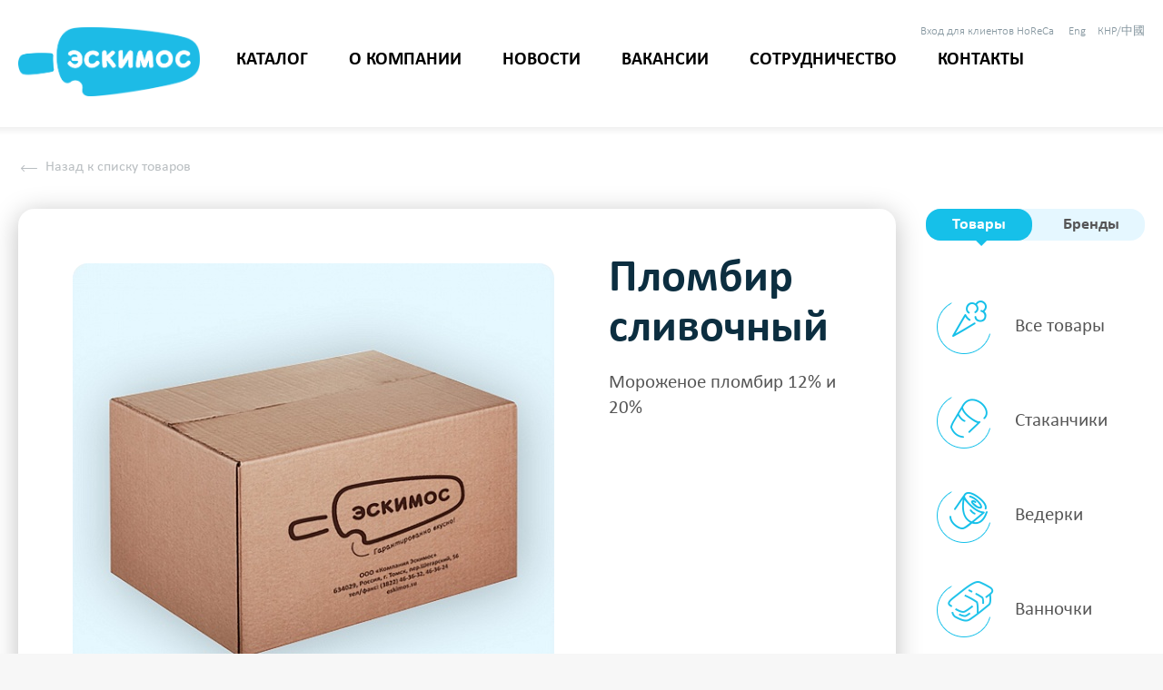

--- FILE ---
content_type: text/html; charset=UTF-8
request_url: https://eskimos.su/catalog/17/84/
body_size: 25175
content:
<!DOCTYPE html>
<html>
<head>
    <meta charset="utf-8" />
    <meta http-equiv="X-UA-Compatible" content="IE=edge,chrome=1" />
    <title>Пломбир сливочный</title>
    <meta name="viewport" content="width=device-width" />
    <link rel="stylesheet" href="/bitrix/templates/main/css/main.css" />
    <script type="text/javascript">if(!window.BX)window.BX={};if(!window.BX.message)window.BX.message=function(mess){if(typeof mess==='object'){for(let i in mess) {BX.message[i]=mess[i];} return true;}};</script>
<script type="text/javascript">(window.BX||top.BX).message({'JS_CORE_LOADING':'Загрузка...','JS_CORE_NO_DATA':'- Нет данных -','JS_CORE_WINDOW_CLOSE':'Закрыть','JS_CORE_WINDOW_EXPAND':'Развернуть','JS_CORE_WINDOW_NARROW':'Свернуть в окно','JS_CORE_WINDOW_SAVE':'Сохранить','JS_CORE_WINDOW_CANCEL':'Отменить','JS_CORE_WINDOW_CONTINUE':'Продолжить','JS_CORE_H':'ч','JS_CORE_M':'м','JS_CORE_S':'с','JSADM_AI_HIDE_EXTRA':'Скрыть лишние','JSADM_AI_ALL_NOTIF':'Показать все','JSADM_AUTH_REQ':'Требуется авторизация!','JS_CORE_WINDOW_AUTH':'Войти','JS_CORE_IMAGE_FULL':'Полный размер'});</script>

<script type="text/javascript" src="/bitrix/js/main/core/core.min.js?1691490634220181"></script>

<script>BX.setJSList(['/bitrix/js/main/core/core_ajax.js','/bitrix/js/main/core/core_promise.js','/bitrix/js/main/polyfill/promise/js/promise.js','/bitrix/js/main/loadext/loadext.js','/bitrix/js/main/loadext/extension.js','/bitrix/js/main/polyfill/promise/js/promise.js','/bitrix/js/main/polyfill/find/js/find.js','/bitrix/js/main/polyfill/includes/js/includes.js','/bitrix/js/main/polyfill/matches/js/matches.js','/bitrix/js/ui/polyfill/closest/js/closest.js','/bitrix/js/main/polyfill/fill/main.polyfill.fill.js','/bitrix/js/main/polyfill/find/js/find.js','/bitrix/js/main/polyfill/matches/js/matches.js','/bitrix/js/main/polyfill/core/dist/polyfill.bundle.js','/bitrix/js/main/core/core.js','/bitrix/js/main/polyfill/intersectionobserver/js/intersectionobserver.js','/bitrix/js/main/lazyload/dist/lazyload.bundle.js','/bitrix/js/main/polyfill/core/dist/polyfill.bundle.js','/bitrix/js/main/parambag/dist/parambag.bundle.js']);
</script>
<script type="text/javascript">(window.BX||top.BX).message({'pull_server_enabled':'N','pull_config_timestamp':'0','pull_guest_mode':'N','pull_guest_user_id':'0'});(window.BX||top.BX).message({'PULL_OLD_REVISION':'Для продолжения корректной работы с сайтом необходимо перезагрузить страницу.'});</script>
<script type="text/javascript">(window.BX||top.BX).message({'LANGUAGE_ID':'ru','FORMAT_DATE':'DD.MM.YYYY','FORMAT_DATETIME':'DD.MM.YYYY HH:MI:SS','COOKIE_PREFIX':'BITRIX_SM','SERVER_TZ_OFFSET':'10800','UTF_MODE':'Y','SITE_ID':'s1','SITE_DIR':'/','USER_ID':'','SERVER_TIME':'1763644347','USER_TZ_OFFSET':'14400','USER_TZ_AUTO':'Y','bitrix_sessid':'5f0d37baf2c9ed452770c4b8eda88134'});</script>


<script type="text/javascript"  src="/bitrix/cache/js/s1/inner-catalog/kernel_main/kernel_main_v1.js?1708313352161560"></script>
<script type="text/javascript" src="/bitrix/js/ui/dexie/dist/dexie3.bundle.min.js?169148859588295"></script>
<script type="text/javascript" src="/bitrix/js/main/core/core_ls.min.js?14734087247365"></script>
<script type="text/javascript" src="/bitrix/js/main/core/core_frame_cache.min.js?169149063411210"></script>
<script type="text/javascript" src="/bitrix/js/pull/protobuf/protobuf.min.js?165725886776433"></script>
<script type="text/javascript" src="/bitrix/js/pull/protobuf/model.min.js?165725886714190"></script>
<script type="text/javascript" src="/bitrix/js/rest/client/rest.client.min.js?16914879419240"></script>
<script type="text/javascript" src="/bitrix/js/pull/client/pull.client.min.js?169148888848309"></script>
<script type="text/javascript" src="/bitrix/js/main/popup/dist/main.popup.bundle.min.js?169148895865670"></script>
<script type="text/javascript" src="/bitrix/js/currency/currency-core/dist/currency-core.bundle.min.js?16914882263755"></script>
<script type="text/javascript" src="/bitrix/js/currency/core_currency.min.js?1691487904833"></script>
<script type="text/javascript">BX.setJSList(['/bitrix/js/main/core/core_fx.js','/bitrix/js/main/session.js','/bitrix/js/main/pageobject/pageobject.js','/bitrix/js/main/core/core_window.js','/bitrix/js/main/date/main.date.js','/bitrix/js/main/core/core_date.js','/bitrix/js/main/utils.js']);</script>
<script type="text/javascript">
					(function () {
						"use strict";

						var counter = function ()
						{
							var cookie = (function (name) {
								var parts = ("; " + document.cookie).split("; " + name + "=");
								if (parts.length == 2) {
									try {return JSON.parse(decodeURIComponent(parts.pop().split(";").shift()));}
									catch (e) {}
								}
							})("BITRIX_CONVERSION_CONTEXT_s1");

							if (cookie && cookie.EXPIRE >= BX.message("SERVER_TIME"))
								return;

							var request = new XMLHttpRequest();
							request.open("POST", "/bitrix/tools/conversion/ajax_counter.php", true);
							request.setRequestHeader("Content-type", "application/x-www-form-urlencoded");
							request.send(
								"SITE_ID="+encodeURIComponent("s1")+
								"&sessid="+encodeURIComponent(BX.bitrix_sessid())+
								"&HTTP_REFERER="+encodeURIComponent(document.referrer)
							);
						};

						if (window.frameRequestStart === true)
							BX.addCustomEvent("onFrameDataReceived", counter);
						else
							BX.ready(counter);
					})();
				</script>



<script type="text/javascript">var _ba = _ba || []; _ba.push(["aid", "d565bd3f9a37feb783fa03c8dc8159fe"]); _ba.push(["host", "eskimos.su"]); _ba.push(["ad[ct][item]", "[base64]"]);_ba.push(["ad[ct][user_id]", function(){return BX.message("USER_ID") ? BX.message("USER_ID") : 0;}]);_ba.push(["ad[ct][recommendation]", function() {var rcmId = "";var cookieValue = BX.getCookie("BITRIX_SM_RCM_PRODUCT_LOG");var productId = 84;var cItems = [];var cItem;if (cookieValue){cItems = cookieValue.split(".");}var i = cItems.length;while (i--){cItem = cItems[i].split("-");if (cItem[0] == productId){rcmId = cItem[1];break;}}return rcmId;}]);_ba.push(["ad[ct][v]", "2"]);(function() {var ba = document.createElement("script"); ba.type = "text/javascript"; ba.async = true;ba.src = (document.location.protocol == "https:" ? "https://" : "http://") + "bitrix.info/ba.js";var s = document.getElementsByTagName("script")[0];s.parentNode.insertBefore(ba, s);})();</script>


<meta http-equiv="Content-Type" content="text/html; charset=UTF-8" />
<link href="/bitrix/js/ui/design-tokens/dist/ui.design-tokens.min.css?169148890622029" type="text/css"  rel="stylesheet" />
<link href="/bitrix/js/ui/fonts/opensans/ui.font.opensans.min.css?16914885922320" type="text/css"  rel="stylesheet" />
<link href="/bitrix/js/main/popup/dist/main.popup.bundle.min.css?169148895926598" type="text/css"  rel="stylesheet" />
<script type="text/javascript">var _ba = _ba || []; _ba.push(["aid", "d565bd3f9a37feb783fa03c8dc8159fe"]); _ba.push(["host", "eskimos.su"]); _ba.push(["ad[ct][item]", "[base64]"]);_ba.push(["ad[ct][user_id]", function(){return BX.message("USER_ID") ? BX.message("USER_ID") : 0;}]);_ba.push(["ad[ct][recommendation]", function() {var rcmId = "";var cookieValue = BX.getCookie("BITRIX_SM_RCM_PRODUCT_LOG");var productId = 84;var cItems = [];var cItem;if (cookieValue){cItems = cookieValue.split(".");}var i = cItems.length;while (i--){cItem = cItems[i].split("-");if (cItem[0] == productId){rcmId = cItem[1];break;}}return rcmId;}]);_ba.push(["ad[ct][v]", "2"]);(function() {var ba = document.createElement("script"); ba.type = "text/javascript"; ba.async = true;ba.src = (document.location.protocol == "https:" ? "https://" : "http://") + "bitrix.info/ba.js";var s = document.getElementsByTagName("script")[0];s.parentNode.insertBefore(ba, s);})();</script>



<!-- Yandex.Metrika counter -->
<script type="text/javascript" >
   (function(m,e,t,r,i,k,a){m[i]=m[i]||function(){(m[i].a=m[i].a||[]).push(arguments)};
   m[i].l=1*new Date();k=e.createElement(t),a=e.getElementsByTagName(t)[0],k.async=1,k.src=r,a.parentNode.insertBefore(k,a)})
   (window, document, "script", "https://mc.yandex.ru/metrika/tag.js", "ym");

   ym(54662932, "init", {
        clickmap:true,
        trackLinks:true,
        accurateTrackBounce:true,
        webvisor:true
   });
</script>
<noscript><div><img src="https://mc.yandex.ru/watch/54662932" style="position:absolute; left:-9999px;" alt="" /></div></noscript>
<!-- /Yandex.Metrika counter -->

</head>
<body>
<div class="page">
    <header class="header header--inner j-fixed-header">

        <div class="header__inner">

            <a class="logo" href="/"><img class="logo__img" src="/bitrix/templates/main/img/logo.png" /></a>

                <div class="header__enter-block">
        <a class="header__enter j-popup-link" rel="horeca" href="#"><span class="_hide">Вход для клиентов </span>HoReCa</a>
    </div>

            <a class="header__lang" href="/en/">Eng</a>
            <a class="header__lang _knr" href="/en/knr/">КНР/中國</a>

			
            
	<nav class="menu">
		<ul class="menu__list">


	
	
		
			<li class="menu__item"><a class="menu__link root-item-selected" href="/catalog/">Каталог</a>
				<div class="submenu">
		
	
	

	
	
		
			
				<a class="menu__link" href="/catalog/index.php">Каталог</a>

			
		
	
	

	
	
		
			
				<a class="menu__link" href="/catalog/4/620/">Фирменный пломбир</a>

			
		
	
	

			</div></li>	
	
		
			<li class="menu__item"><a class="menu__link root-item" href="/about/">О компании</a>
				<div class="submenu">
		
	
	

	
	
		
			
				<a class="menu__link" href="/about/">О компании</a>

			
		
	
	

	
	
		
			
				<a class="menu__link" href="/about/manufacture/">Производство</a>

			
		
	
	

	
	
		
			
				<a class="menu__link" href="/about/geo/">География</a>

			
		
	
	

			</div></li>	
	
		
							<li class="menu__item"><a href="/news/" class="menu__link root-item">Новости</a></li>
			
		
	
	

	
	
		
							<li class="menu__item"><a href="/about/vakansii/" class="menu__link root-item">Вакансии</a></li>
			
		
	
	

	
	
		
			<li class="menu__item"><a class="menu__link root-item" href="/cooperation/for-partners/">Сотрудничество</a>
				<div class="submenu">
		
	
	

	
	
		
			
				<a class="menu__link" href="/cooperation/for-partners/index.php">Партнерам</a>

			
		
	
	

			</div></li>	
	
		
			<li class="menu__item"><a class="menu__link root-item" href="/contacts/">Контакты</a>
				<div class="submenu">
		
	
	

	
	
		
			
				<a class="menu__link" href="/contacts/">Контакты</a>

			
		
	
	

	</ul></li>		</ul>
	</nav>

        </div>

    </header>

    <div class="inner-page">

<section class="inner-section">
	<span class="breadcrumbs breadcrumbs--back"><a href="/catalog/">Назад к списку товаров</a></span>
	<div class="catalog__product-x product-x">
		<img src="/upload/resize_cache/iblock/fa0/530_530_2/fa04ba03f4c8695dbd77186cd587350b.jpg" class="product-x__img">
		<div class="product-x__info">
			<h1 class="product-x__name page-title">Пломбир сливочный</h1>
			<p class="product-x__description">Мороженое пломбир 12&#37; и 20&#37;</p>
			<p class="product-x__description-full"></p>
											</div>
	</div>

	</section>	<script type="text/javascript">
		BX.Currency.setCurrencies([{'CURRENCY':'RUB','FORMAT':{'FORMAT_STRING':'# руб.','DEC_POINT':'.','THOUSANDS_SEP':' ','DECIMALS':2,'THOUSANDS_VARIANT':'S','HIDE_ZERO':'Y'}}]);
	</script>
<script type="text/javascript">
BX.ready(BX.defer(function(){
	if (!!window.obbx_117848907_84)
	{
		window.obbx_117848907_84.allowViewedCount(true);
	}
}));
</script><div class="sidebar sidebar--padded">
	<div class="catalog__sidebar-tabs j-tabs-container">
		<div class="catalog__sidebar-tabs-head">
			<a href="#" class="catalog__sidebar-tab _active j-tab" data-id="products">Товары</a>
			<a href="#" class="catalog__sidebar-tab j-tab" data-id="brands">Бренды</a>
		</div>
		<div class="catalog__sidebar-tabs-body j-tabs-body" id="products">
			<div class="catalog__sidebar-list catalog__sidebar-list--products">
				<a href="/catalog/" class="catalog__sidebar-item catalog__sidebar-item--all-products catalog__sidebar-item--no-center">
					<span class="catalog__sidebar-item-inner">Все товары</span>
				</a>
															<a href="/catalog/2/" class="catalog__sidebar-item catalog__sidebar-item--no-center catalog__sidebar-item--prod-stakan">
							<span class="catalog__sidebar-item-inner">Стаканчики</span>
						</a>
																				<a href="/catalog/6/" class="catalog__sidebar-item catalog__sidebar-item--no-center catalog__sidebar-item--prod-vedro">
							<span class="catalog__sidebar-item-inner">Ведерки</span>
						</a>
																			<a href="/catalog/9/" class="catalog__sidebar-item  catalog__sidebar-item--no-center catalog__sidebar-item--noimg">
						<img class="catalog__sidebar-item__img" src="/upload/iblock/246/2467234b1e7cdff27747338625f84265.png">
						<span class="catalog__sidebar-item-inner">Ванночки</span>
					</a>
																				<a href="/catalog/1/" class="catalog__sidebar-item catalog__sidebar-item--no-center catalog__sidebar-item--prod-ves">
							<span class="catalog__sidebar-item-inner">Весовое</span>
						</a>
																			<a href="/catalog/38/" class="catalog__sidebar-item  catalog__sidebar-item--no-center catalog__sidebar-item--noimg">
						<img class="catalog__sidebar-item__img" src="/upload/iblock/684/l99bvwq32vj985bsxv8p9telhjdeg82q.png">
						<span class="catalog__sidebar-item-inner">Креманки</span>
					</a>
																				<a href="/catalog/3/" class="catalog__sidebar-item catalog__sidebar-item--no-center catalog__sidebar-item--prod-rozhok">
							<span class="catalog__sidebar-item-inner">Рожки</span>
						</a>
																				<a href="/catalog/4/" class="catalog__sidebar-item catalog__sidebar-item--no-center catalog__sidebar-item--prod-eskimo-no-glaz">
							<span class="catalog__sidebar-item-inner">Эскимо без глазури</span>
						</a>
																				<a href="/catalog/5/" class="catalog__sidebar-item catalog__sidebar-item--no-center catalog__sidebar-item--prod-eskimo-glaz">
							<span class="catalog__sidebar-item-inner">Эскимо в глазури</span>
						</a>
																				<a href="/catalog/7/" class="catalog__sidebar-item catalog__sidebar-item--no-center catalog__sidebar-item--prod-tort">
							<span class="catalog__sidebar-item-inner">Торты</span>
						</a>
												</div>
		</div>
		<div class="catalog__sidebar-tabs-body j-tabs-body" id="brands" style="display: none;">
			<div class="catalog__sidebar-list catalog__sidebar-list--brands">
				<a href="/brands/" class="catalog__sidebar-item catalog__sidebar-item--all-brands">
					<span class="catalog__sidebar-item-inner">Все бренды</span></a>
									<a href="/brands/nash plombir/" class="catalog__sidebar-item ">
						<img src="/upload/uf/cfc/cfc75986e6f5be3110fcaa6472a645b8.png" class="catalog__sidebar-item-inner">
					</a>
									<a href="/brands/ussr/" class="catalog__sidebar-item ">
						<img src="/upload/uf/b54/b54b3b79500a67babb2e085cfccb783e.png" class="catalog__sidebar-item-inner">
					</a>
									<a href="/brands/sir-bor/" class="catalog__sidebar-item ">
						<img src="/upload/uf/008/008048fb70c5316e8cf1f4884840144c.png" class="catalog__sidebar-item-inner">
					</a>
									<a href="/brands/zvezda kremlya/" class="catalog__sidebar-item ">
						<img src="/upload/uf/ab6/ab625950ea25e119a56dfe89be6efd78.png" class="catalog__sidebar-item-inner">
					</a>
									<a href="/brands/Mishka/" class="catalog__sidebar-item ">
						<img src="/upload/uf/9ff/4cwniczs1zouf79csz37ctttr9gg0286.png" class="catalog__sidebar-item-inner">
					</a>
									<a href="/brands/eskimos/" class="catalog__sidebar-item ">
						<img src="/upload/uf/e7d/e7d691d8d24ab7fa527a7b047d0deacb.png" class="catalog__sidebar-item-inner">
					</a>
									<a href="/brands/sila Sibiri/" class="catalog__sidebar-item ">
						<img src="/upload/uf/174/x06qrfizoemhnbp7ra325pfxcz40g7f2.png" class="catalog__sidebar-item-inner">
					</a>
									<a href="/brands/festa/" class="catalog__sidebar-item ">
						<img src="/upload/uf/360/k7cdia7aq37n2nwwspwkrm13y5oe01j3.png" class="catalog__sidebar-item-inner">
					</a>
									<a href="/brands/zolotie_chudesa/" class="catalog__sidebar-item ">
						<img src="/upload/uf/70f/70f68f4f489e214768162cc6fd899a7f.png" class="catalog__sidebar-item-inner">
					</a>
									<a href="/brands/taezhnoe/" class="catalog__sidebar-item ">
						<img src="/upload/uf/034/034cd0f82006d66c390612d3946ba18e.png" class="catalog__sidebar-item-inner">
					</a>
									<a href="/brands/bonci/" class="catalog__sidebar-item ">
						<img src="/upload/uf/c6a/c6a3eca2dd21a70cea882f9babf05a1f.jpg" class="catalog__sidebar-item-inner">
					</a>
									<a href="/brands/bio/" class="catalog__sidebar-item ">
						<img src="/upload/uf/4c1/4c18d26c3a95e09e41d79b52b1e64111.png" class="catalog__sidebar-item-inner">
					</a>
							</div>
		</div>
	</div>
</div> <br>
 <br>    </div>
<div class="clear-footer"></div>
</div>

<footer class="footer">
    <div class="footer__inner">

        <div class="footer__top">
                    

<nav class="footer-menu">
	<ul class="footer-menu__list">
			<li class="footer-menu__item"><a class="footer-menu__link" href="/about/">История компании</a></li>
			<li class="footer-menu__item active"><a class="footer-menu__link" href="/catalog/">Каталог</a></li>
			<li class="footer-menu__item"><a class="footer-menu__link" href="/about/achievements/">Достижения</a></li>
			<li class="footer-menu__item"><a class="footer-menu__link" href="/cooperation/for-partners/">Сотрудничество</a></li>
			<li class="footer-menu__item"><a class="footer-menu__link" href="/about/geo/">География деятельности</a></li>
			<li class="footer-menu__item"><a class="footer-menu__link" href="/cooperation/equipment/">Оборудование</a></li>
			<li class="footer-menu__item"><a class="footer-menu__link" href="/about/manufacture/">Производственный процесс</a></li>
			<li class="footer-menu__item"><a class="footer-menu__link" href="/news/">Новости</a></li>
			<li class="footer-menu__item"><a class="footer-menu__link" href="/contacts/">Контакты</a></li>
			<li class="footer-menu__item"><a class="footer-menu__link" href=""></a></li>
		</ul>
</nav>
            <div class="footer-contacts">
                <h3 class="footer-contacts__title">Телефон</h3>
                <div class="footer-contacts__phone">+7 (3822) 404-300</div>
                <div class="footer-contacts__address">634026 г.Томск, пер.Шегарский 56<br>
<br>                </div>
            </div>
            <div class="footer-phones">
                <span class="footer-phones__place"></span>
                <span class="footer-phones__phone"></span>
                <span class="footer-phones__place"></span>
                <span class="footer-phones__phone"></span>
            </div>
        </div>
        <div class="footer__bottom">
            <div class="copyrights">
                <span class="copyrights__license">ООО «Компания Эскимос» © 2015 Все права защищены.
<br/><a <a href="/lp/privacy" class="copyrights__dev" target="_blank">Политика конфиденциальности</a></span>
                <a href="http://redramka.ru" class="copyrights__dev" target="_blank">Разработка сайта: <span class="redramka">Красная рамка</span></a>
            </div>

            <div class="footer-social">
                &nbsp;<a href="http://vk.com/eskimos_tomsk" target="_blank" class="footer-social__link _vk">Вконтакте</a>&nbsp;<span class="footer-social__txt">Свежие новости, акции и конкурсы</span>            </div>

                <div class="footer-horeca">
        <a class="btn-blank j-popup-link" href="#" rel="horeca"><span class="_hide">Вход для клиентов </span>HoReCa</a>
    </div>
        </div>

    </div>
</footer>
<!-- HoReCa -->
<div class="popup-container" id="horeca">
    <div class="popup j-popup animated fast bounce-in">
        <a class="close-popup j-close-popup" href="#">Закрыть</a>
        <div class="popup-content">

            <h2 class="horeca__title">HoReCa</h2>
            <h4 class="horeca__enter">Персональный вход для клиентов</h4>

            <div class="horeca__step-1 j-horeca-1">
                <form id="loginform" action="/login.php" method="post">

                    <div class="input">
                        <input id="login" name="login" type="text" class="input__field" placeholder="Логин" tabindex="1" />
                    </div>

                    <div class="input">
                        <a class="input__forget j-forget" href="#">Забыли?</a>
                        <input id="password" name="password" type="password" class="input__field input__field--forget" placeholder="Пароль" tabindex="2" />
                    </div>

                    <div class="checkbox checkbox--padded">
                        <input type="checkbox" id="remember" name="remember" class="checkbox__input" tabindex="3" />
                        <label class="checkbox__label" for="remember">Запомнить пароль</label>
                    </div>

                    <input name="action" type="hidden" value="login" />
                    <button class="btn btn--wide" type="submit">Войти</button>

                </form>
            </div>

            <div class="horeca__step-2 j-horeca-2">
                <form id="restoreform" action="/login.php" method="post">

                    <div class="horeca__forget-1">Введите ваш логин или email, который<br /> вам предоставили при регистрации.</div>
                    <div class="horeca__forget-2">Забыли свои данные? Звоните:<br /> (3822) 404-300</div>

                    <div class="input">
                        <input id="loginEmail" name="loginEmail" type="text" class="input__field" placeholder="Логин или email" />
                    </div>

                    <input name="action" type="hidden" value="restore" />
                    <button class="btn btn--wide" id="restore" type="submit">Восстановить пароль</button>

                </form>
            </div>

            <div class="horeca__step-3 j-horeca-3">

                <div class="horeca__forget-3">На указанный при регистрации email<br /> выслан пароль</div>

                <a class="btn btn--wide j-close-popup" href="#">Хорошо</a>

            </div>

        </div>
    </div>
</div>
<!-- /HoReCa -->
<script type="text/javascript" src="/bitrix/templates/main/js/jquery.min.js"></script>
<script type="text/javascript" src="/bitrix/templates/main/js/jquery-ui.min.js"></script>
<script type="text/javascript" src="/bitrix/templates/main/js/owl.carousel.min.js"></script>
<script type="text/javascript" src="/bitrix/templates/main/js/TweenMax.min.js"></script>
<script type="text/javascript" src="/bitrix/templates/main/js/jquery.parallax.js"></script>
<script type="text/javascript" src="/bitrix/templates/main/js/scrollability.min.js"></script>
<script type="text/javascript" src="/bitrix/templates/main/js/stellar.js"></script>
<script type="text/javascript" src="/bitrix/templates/main/js/jquery.colorbox-min.js"></script>
<script type="text/javascript" src="/bitrix/templates/main/js/jquery.mousewheel.js"></script>
<script type="text/javascript" src="/bitrix/templates/main/js/jquery.selectik.min.js"></script>
<script type="text/javascript" src="/bitrix/templates/main/js/inputmask.js"></script>
<script type="text/javascript" src="/bitrix/templates/main/js/functions.js"></script>
<script type="text/javascript" src="/bitrix/templates/main/js/core.js"></script>
<script type="text/javascript" src="/bitrix/templates/main/js/share.js"></script>
</body>
</html>

--- FILE ---
content_type: text/css
request_url: https://eskimos.su/bitrix/templates/main/css/main.css
body_size: 181082
content:
/*-- __Reset
------------------------------------------------------------*/
html,
body,
div,
span,
applet,
object,
iframe,
h1,
h2,
h3,
h4,
h5,
h6,
p,
blockquote,
pre,
a,
abbr,
acronym,
address,
big,
cite,
code,
del,
dfn,
em,
img,
ins,
kbd,
q,
s,
samp,
small,
strike,
strong,
sub,
sup,
tt,
var,
b,
u,
i,
center,
dl,
dt,
dd,
ol,
ul,
li,
fieldset,
form,
label,
legend,
table,
caption,
tbody,
tfoot,
thead,
tr,
th,
td,
article,
aside,
canvas,
details,
embed,
figure,
figcaption,
footer,
header,
hgroup,
menu,
nav,
output,
ruby,
section,
summary,
time,
mark,
audio,
video {
  margin: 0;
  padding: 0;
  border: 0;
  font-size: 100%;
  font: inherit;
  vertical-align: baseline;
}
article,
aside,
details,
figcaption,
figure,
footer,
header,
hgroup,
menu,
nav,
section {
  display: block;
}
strong {
  font-weight: bold;
}
em {
  font-style: italic;
}
body {
  line-height: 1;
}
ol,
ul {
  list-style: none;
}
blockquote,
q {
  quotes: none;
}
blockquote:before,
blockquote:after,
q:before,
q:after {
  content: '';
  content: none;
}
table {
  border-collapse: collapse;
  border-spacing: 0;
}
img {
  border: none;
  -ms-interpolation-mode: bicubic;
}
textarea {
  overflow: auto;
  resize: vertical;
}
button {
  width: auto;
  overflow: visible;
  cursor: pointer;
}
button::-moz-focus-inner {
  padding: 0;
  border: 0;
}
input:focus {
  outline: none;
}
textarea:focus {
  outline: none;
}
a {
  outline: none;
}
button {
  outline: none;
}
input,
textarea {
  -webkit-appearance: none;
}
input::-ms-clear {
  display: none;
}
* {
  -webkit-tap-highlight-color: rgba(0, 0, 0, 0);
}
/*-- __Fonts
------------------------------------------------------------*/
/* Fonts path */
/* /Fonts path */
@font-face {
  font-family: 'Calibri';
  src: url('../fonts/calibri-light.eot');
  src: url('../fonts/calibri-light.eot?#iefix') format('embedded-opentype'), url('../fonts/calibri-light.woff2') format('woff2'), url('../fonts/calibri-light.woff') format('woff'), url('../fonts/calibri-light.ttf') format('truetype');
  font-weight: 300;
  font-style: normal;
}
@font-face {
  font-family: 'Calibri';
  src: url('../fonts/calibri-lightitalic.eot');
  src: url('../fonts/calibri-lightitalic.eot?#iefix') format('embedded-opentype'), url('../fonts/calibri-lightitalic.woff2') format('woff2'), url('../fonts/calibri-lightitalic.woff') format('woff'), url('../fonts/calibri-lightitalic.ttf') format('truetype');
  font-weight: 300;
  font-style: italic;
}
@font-face {
  font-family: 'Calibri';
  src: url('../fonts/calibri-regular.eot');
  src: url('../fonts/calibri-regular.eot?#iefix') format('embedded-opentype'), url('../fonts/calibri-regular.woff2') format('woff2'), url('../fonts/calibri-regular.woff') format('woff'), url('../fonts/calibri-regular.ttf') format('truetype');
  font-weight: 400;
  font-style: normal;
}
@font-face {
  font-family: 'Calibri';
  src: url('../fonts/calibri-italic.eot');
  src: url('../fonts/calibri-italic.eot?#iefix') format('embedded-opentype'), url('../fonts/calibri-italic.woff2') format('woff2'), url('../fonts/calibri-italic.woff') format('woff'), url('../fonts/calibri-italic.ttf') format('truetype');
  font-weight: 400;
  font-style: italic;
}
@font-face {
  font-family: 'Calibri';
  src: url('../fonts/calibri-bold.eot');
  src: url('../fonts/calibri-bold.eot?#iefix') format('embedded-opentype'), url('../fonts/calibri-bold.woff2') format('woff2'), url('../fonts/calibri-bold.woff') format('woff'), url('../fonts/calibri-bold.ttf') format('truetype');
  font-weight: 700;
  font-style: normal;
}
/* Full font Roboto */
/* /Full font Roboto */
/* Full font Rodchenko */
/* /Full font Rodchenko */
/* -- END FONTS ----- */
/*-- __Icon font
------------------------------------------------------------*/
/*-- __Transitions
------------------------------------------------------------*/
/* Transition */
/* /Transition */
/* Animated */
.animated {
  -webkit-transition: all .3s ease;
  -moz-transition: all .3s ease;
  -o-transition: all .3s ease;
  transition: all .3s ease;
}
.opacity-animated {
  -webkit-transition: opacity .3s ease;
  -moz-transition: opacity .3s ease;
  -o-transition: opacity .3s ease;
  transition: opacity .3s ease;
}
/* /Animated */
/* Arrow animation */
@keyframes bounce {
  0%,
  20%,
  50%,
  80%,
  100% {
    -moz-transform: translateY(0);
    -ms-transform: translateY(0);
    -webkit-transform: translateY(0);
    transform: translateY(0);
  }
  40% {
    -moz-transform: translateY(-30px);
    -ms-transform: translateY(-30px);
    -webkit-transform: translateY(-30px);
    transform: translateY(-30px);
  }
  60% {
    -moz-transform: translateY(-15px);
    -ms-transform: translateY(-15px);
    -webkit-transform: translateY(-15px);
    transform: translateY(-15px);
  }
}
/* /Arrow animation */
/* Tilt animation */
@keyframes tilt {
  0%,
  4%,
  10%,
  17%,
  25%,
  34%,
  44%,
  55%,
  69%,
  84%,
  100% {
    -moz-transform: translateY(0);
    -ms-transform: translateY(0);
    -webkit-transform: translateY(0);
    transform: translateY(0);
  }
  2% {
    -moz-transform: translateY(-5px);
    -ms-transform: translateY(-5px);
    -webkit-transform: translateY(-5px);
    transform: translateY(-5px);
  }
  7% {
    -moz-transform: translateY(5px);
    -ms-transform: translateY(5px);
    -webkit-transform: translateY(5px);
    transform: translateY(5px);
  }
  13% {
    -moz-transform: translateY(-4px);
    -ms-transform: translateY(-4px);
    -webkit-transform: translateY(-4px);
    transform: translateY(-4px);
  }
  21% {
    -moz-transform: translateY(4px);
    -ms-transform: translateY(4px);
    -webkit-transform: translateY(4px);
    transform: translateY(4px);
  }
  29% {
    -moz-transform: translateY(-3px);
    -ms-transform: translateY(-3px);
    -webkit-transform: translateY(-3px);
    transform: translateY(-3px);
  }
  39% {
    -moz-transform: translateY(3px);
    -ms-transform: translateY(3px);
    -webkit-transform: translateY(3px);
    transform: translateY(3px);
  }
  49% {
    -moz-transform: translateY(-2px);
    -ms-transform: translateY(-2px);
    -webkit-transform: translateY(-2px);
    transform: translateY(-2px);
  }
  62% {
    -moz-transform: translateY(2px);
    -ms-transform: translateY(2px);
    -webkit-transform: translateY(2px);
    transform: translateY(2px);
  }
  76% {
    -moz-transform: translateY(-1px);
    -ms-transform: translateY(-1px);
    -webkit-transform: translateY(-1px);
    transform: translateY(-1px);
  }
  92% {
    -moz-transform: translateY(1px);
    -ms-transform: translateY(1px);
    -webkit-transform: translateY(1px);
    transform: translateY(1px);
  }
}
/* /Tilt animation */
._tilt {
  -webkit-animation: tilt 1s linear 0s 1 normal;
  -moz-animation: tilt 1s linear 0s 1 normal;
  -o-animation: tilt 1s linear 0s 1 normal;
  animation: tilt 1s linear 0s 1 normal;
}
/*-- __Non-semantic helpers
------------------------------------------------------------*/
/* Clearfix */
.clear {
  width: 100%;
  clear: both;
}
.clearfix:before,
.clearfix:after {
  content: "";
  display: table;
}
.clearfix:after {
  clear: both;
}
/* /Clearfix */
/* Hidden */
.hidden {
  display: none;
}
._hidden {
  visibility: hidden;
  opacity: 0;
}
/* /Hidden */
/* Inline block */
/* /Inline block */
/* Image replacement */
.ir {
  background-color: transparent;
  border: 0;
  overflow: hidden;
}
.ir:before {
  content: "";
  display: block;
  width: 0;
  height: 150%;
}
/* /Image replacement */
/* Hide from both screenreaders and browsers */
.hidden {
  display: none !important;
  visibility: hidden;
}
/* /Hide from both screenreaders and browsers */
/* Hide only visually, but have it available for screenreaders */
.visually-hidden {
  border: 0;
  clip: rect(0, 0, 0, 0);
  height: 1px;
  margin: -1px;
  overflow: hidden;
  padding: 0;
  position: absolute;
  width: 1px;
}
.visually-hidden.focusable:active,
.visually-hidden.focusable:focus {
  clip: auto;
  height: auto;
  margin: 0;
  overflow: visible;
  position: static;
  width: auto;
}
/* /Hide only visually, but have it available for screenreaders */
/* Hide visually and from screenreaders, but maintain layout */
.invisible {
  visibility: hidden;
}
/* /Hide visually and from screenreaders, but maintain layout */
/* Placeholder */
/* /Placeholder */
/* No select */
.no-select {
  -webkit-user-select: none;
  -moz-user-select: none;
  -ms-user-select: none;
  user-select: none;
}
/* /No select */
/*-- __Triangle
------------------------------------------------------------*/
/* /Triangle */
/*! jQuery UI - v1.11.4 - 2016-05-26
* http://jqueryui.com
* Includes: core.css, datepicker.css, theme.css
* To view and modify this theme, visit http://jqueryui.com/themeroller/?ffDefault=Arial%2CHelvetica%2Csans-serif&fsDefault=1em&fwDefault=normal&cornerRadius=3px&bgColorHeader=e9e9e9&bgTextureHeader=flat&borderColorHeader=dddddd&fcHeader=333333&iconColorHeader=444444&bgColorContent=ffffff&bgTextureContent=flat&borderColorContent=dddddd&fcContent=333333&iconColorContent=444444&bgColorDefault=f6f6f6&bgTextureDefault=flat&borderColorDefault=c5c5c5&fcDefault=454545&iconColorDefault=777777&bgColorHover=ededed&bgTextureHover=flat&borderColorHover=cccccc&fcHover=2b2b2b&iconColorHover=555555&bgColorActive=007fff&bgTextureActive=flat&borderColorActive=003eff&fcActive=ffffff&iconColorActive=ffffff&bgColorHighlight=fffa90&bgTextureHighlight=flat&borderColorHighlight=dad55e&fcHighlight=777620&iconColorHighlight=777620&bgColorError=fddfdf&bgTextureError=flat&borderColorError=f1a899&fcError=5f3f3f&iconColorError=cc0000&bgColorOverlay=aaaaaa&bgTextureOverlay=flat&bgImgOpacityOverlay=0&opacityOverlay=30&bgColorShadow=666666&bgTextureShadow=flat&bgImgOpacityShadow=0&opacityShadow=30&thicknessShadow=5px&offsetTopShadow=0px&offsetLeftShadow=0px&cornerRadiusShadow=8px
* Copyright jQuery Foundation and other contributors; Licensed MIT */
/* Layout helpers
----------------------------------*/
.ui-helper-hidden {
  display: none;
}
.ui-helper-hidden-accessible {
  border: 0;
  clip: rect(0 0 0 0);
  height: 1px;
  margin: -1px;
  overflow: hidden;
  padding: 0;
  position: absolute;
  width: 1px;
}
.ui-helper-reset {
  margin: 0;
  padding: 0;
  border: 0;
  outline: 0;
  line-height: 1.3;
  text-decoration: none;
  font-size: 100%;
  list-style: none;
}
.ui-helper-clearfix:before,
.ui-helper-clearfix:after {
  content: "";
  display: table;
  border-collapse: collapse;
}
.ui-helper-clearfix:after {
  clear: both;
}
.ui-helper-clearfix {
  min-height: 0;
  /* support: IE7 */
}
.ui-helper-zfix {
  width: 100%;
  height: 100%;
  top: 0;
  left: 0;
  position: absolute;
  opacity: 0;
  filter: alpha(opacity=0);
  /* support: IE8 */
}
.ui-front {
  z-index: 100;
}
/* Interaction Cues
----------------------------------*/
.ui-state-disabled {
  cursor: default !important;
}
/* Icons
----------------------------------*/
/* states and images */
.ui-icon {
  display: block;
  text-indent: -99999px;
  overflow: hidden;
  background-repeat: no-repeat;
}
/* Misc visuals
----------------------------------*/
/* Overlays */
.ui-widget-overlay {
  position: fixed;
  top: 0;
  left: 0;
  width: 100%;
  height: 100%;
}
.ui-datepicker {
  width: 333px;
  padding: 18px 21px 13px;
  display: none;
  box-sizing: border-box;
  border: none !important;
  position: absolute !important;
  bottom: auto !important;
}
.ui-datepicker:before {
  content: "";
  position: absolute;
  right: 31px;
  bottom: -8px;
  display: block;
  width: 0;
  height: 0;
  content: '';
  border-left: 7.5px solid transparent;
  border-right: 7.5px solid transparent;
  border-top: 8px solid #ffffff;
  border-bottom: none;
}
.ui-datepicker .ui-datepicker-header {
  position: relative;
  padding: .2em 0;
  background: none;
  font: normal 500 20px/20px 'Roboto', sans-serif;
  border: none;
  padding: 0;
  color: #393939;
  margin-bottom: 24px;
}
.ui-datepicker .ui-datepicker-prev,
.ui-datepicker .ui-datepicker-next {
  position: absolute;
  top: 2px;
  width: 28px;
  height: 28px;
  opacity: 0.5;
  -webkit-transition: opacity .3s ease;
  -moz-transition: opacity .3s ease;
  -o-transition: opacity .3s ease;
  transition: opacity .3s ease;
  cursor: pointer;
}
.ui-datepicker .ui-datepicker-prev .ui-icon,
.ui-datepicker .ui-datepicker-next .ui-icon {
  display: none;
}
.ui-datepicker .ui-datepicker-prev-hover,
.ui-datepicker .ui-datepicker-next-hover {
  border: none !important;
  opacity: 1;
}
.ui-datepicker .ui-datepicker-prev,
#ui-datepicker-div .ui-datepicker-prev-hover {
  left: 0;
  /*.sprite(@s-calendar-prev);*/
  background-color: transparent;
}
.ui-datepicker .ui-datepicker-next,
#ui-datepicker-div .ui-datepicker-next-hover {
  right: 0;
  /*.sprite(@s-calendar-next);*/
  background-color: transparent;
}
.ui-datepicker .ui-datepicker-prev span,
.ui-datepicker .ui-datepicker-next span {
  display: block;
  position: absolute;
  left: 50%;
  margin-left: -8px;
  top: 50%;
  margin-top: -8px;
}
.ui-datepicker .ui-datepicker-title {
  margin: 0 2.3em;
  line-height: 1.8em;
  text-align: center;
}
.ui-datepicker .ui-datepicker-title select {
  font-size: 1em;
  margin: 1px 0;
}
.ui-datepicker select.ui-datepicker-month,
.ui-datepicker select.ui-datepicker-year {
  width: 45%;
}
.ui-datepicker table {
  width: 100%;
  font-size: .9em;
  border-collapse: collapse;
  margin: 0 0 .4em;
}
.ui-datepicker th {
  color: #393939;
  text-align: center;
  font: normal 400 14px/20px 'Roboto', sans-serif;
  border: 0;
  padding-bottom: 17px;
}
.ui-datepicker th.ui-datepicker-week-end {
  color: #ff0000;
}
.ui-datepicker td {
  border: 0;
  padding: 1px;
  height: 40px;
  vertical-align: middle;
}
.ui-datepicker td span,
.ui-datepicker td a {
  display: block;
  color: #393939;
  font: normal 400 16px/20px 'Roboto', sans-serif;
  text-align: center;
  text-decoration: none;
  background: none !important;
  border: none !important;
  height: 40px;
  line-height: 40px;
  -webkit-transition: background .3s ease;
  -moz-transition: background .3s ease;
  -o-transition: background .3s ease;
  transition: background .3s ease;
}
.ui-datepicker td.ui-datepicker-week-end span,
.ui-datepicker td.ui-datepicker-week-end a {
  color: #ff0000;
}
.ui-datepicker-calendar td.zero a:before {
  content: "0";
}
.ui-datepicker td a.ui-state-highlight {
  color: #393939 !important;
}
.ui-datepicker td a:hover,
.ui-datepicker td a.ui-state-active {
  background: #f4f4f4 !important;
  color: #393939 !important;
}
.ui-datepicker td.ui-datepicker-week-end a:hover,
.ui-datepicker td.ui-datepicker-week-end a.ui-state-active {
  background: #f4f4f4 !important;
  color: #ff0000 !important;
}
.ui-datepicker .ui-datepicker-buttonpane {
  background-image: none;
  margin: .7em 0 0 0;
  padding: 0 .2em;
  border-left: 0;
  border-right: 0;
  border-bottom: 0;
}
.ui-datepicker .ui-datepicker-buttonpane button {
  float: right;
  margin: .5em .2em .4em;
  cursor: pointer;
  padding: .2em .6em .3em .6em;
  width: auto;
  overflow: visible;
}
.ui-datepicker .ui-datepicker-buttonpane button.ui-datepicker-current {
  float: left;
}
/* with multiple calendars */
.ui-datepicker.ui-datepicker-multi {
  width: auto;
}
.ui-datepicker-multi .ui-datepicker-group {
  float: left;
}
.ui-datepicker-multi .ui-datepicker-group table {
  width: 95%;
  margin: 0 auto .4em;
}
.ui-datepicker-multi-2 .ui-datepicker-group {
  width: 50%;
}
.ui-datepicker-multi-3 .ui-datepicker-group {
  width: 33.3%;
}
.ui-datepicker-multi-4 .ui-datepicker-group {
  width: 25%;
}
.ui-datepicker-multi .ui-datepicker-group-last .ui-datepicker-header,
.ui-datepicker-multi .ui-datepicker-group-middle .ui-datepicker-header {
  border-left-width: 0;
}
.ui-datepicker-multi .ui-datepicker-buttonpane {
  clear: left;
}
.ui-datepicker-row-break {
  clear: both;
  width: 100%;
  font-size: 0;
}
/* RTL support */
.ui-datepicker-rtl {
  direction: rtl;
}
.ui-datepicker-rtl .ui-datepicker-prev {
  right: 2px;
  left: auto;
}
.ui-datepicker-rtl .ui-datepicker-next {
  left: 2px;
  right: auto;
}
.ui-datepicker-rtl .ui-datepicker-prev:hover {
  right: 1px;
  left: auto;
}
.ui-datepicker-rtl .ui-datepicker-next:hover {
  left: 1px;
  right: auto;
}
.ui-datepicker-rtl .ui-datepicker-buttonpane {
  clear: right;
}
.ui-datepicker-rtl .ui-datepicker-buttonpane button {
  float: left;
}
.ui-datepicker-rtl .ui-datepicker-buttonpane button.ui-datepicker-current,
.ui-datepicker-rtl .ui-datepicker-group {
  float: right;
}
.ui-datepicker-rtl .ui-datepicker-group-last .ui-datepicker-header,
.ui-datepicker-rtl .ui-datepicker-group-middle .ui-datepicker-header {
  border-right-width: 0;
  border-left-width: 1px;
}
/* Component containers
----------------------------------*/
.ui-widget {
  font-family: Arial, Helvetica, sans-serif;
  font-size: 1em;
}
.ui-widget .ui-widget {
  font-size: 1em;
}
.ui-widget input,
.ui-widget select,
.ui-widget textarea,
.ui-widget button {
  font-family: Arial, Helvetica, sans-serif;
  font-size: 1em;
}
.ui-widget-content {
  border: 1px solid #dddddd;
  background: #ffffff;
  color: #333333;
}
.ui-widget-content a {
  color: #333333;
}
.ui-widget-header {
  border: 1px solid #dddddd;
  background: #e9e9e9;
  color: #333333;
  font-weight: bold;
}
.ui-widget-header a {
  color: #333333;
}
/* Interaction states
----------------------------------*/
.ui-state-default,
.ui-widget-content .ui-state-default,
.ui-widget-header .ui-state-default {
  border: 1px solid #c5c5c5;
  background: #f6f6f6;
  font-weight: normal;
  color: #454545;
}
.ui-state-default a,
.ui-state-default a:link,
.ui-state-default a:visited {
  color: #454545;
  text-decoration: none;
}
.ui-state-hover,
.ui-widget-content .ui-state-hover,
.ui-widget-header .ui-state-hover,
.ui-state-focus,
.ui-widget-content .ui-state-focus,
.ui-widget-header .ui-state-focus {
  border: 1px solid #cccccc;
  background: #ededed;
  font-weight: normal;
  color: #2b2b2b;
}
.ui-state-hover a,
.ui-state-hover a:hover,
.ui-state-hover a:link,
.ui-state-hover a:visited,
.ui-state-focus a,
.ui-state-focus a:hover,
.ui-state-focus a:link,
.ui-state-focus a:visited {
  color: #2b2b2b;
  text-decoration: none;
}
.ui-state-active,
.ui-widget-content .ui-state-active,
.ui-widget-header .ui-state-active {
  border: 1px solid #003eff;
  background: #007fff;
  font-weight: normal;
  color: #ffffff;
}
.ui-state-active a,
.ui-state-active a:link,
.ui-state-active a:visited {
  color: #ffffff;
  text-decoration: none;
}
/* Interaction Cues
----------------------------------*/
.ui-state-highlight,
.ui-widget-content .ui-state-highlight,
.ui-widget-header .ui-state-highlight {
  border: 1px solid #dad55e;
  background: #fffa90;
  color: #777620;
}
.ui-state-highlight a,
.ui-widget-content .ui-state-highlight a,
.ui-widget-header .ui-state-highlight a {
  color: #777620;
}
.ui-state-error,
.ui-widget-content .ui-state-error,
.ui-widget-header .ui-state-error {
  border: 1px solid #f1a899;
  background: #fddfdf;
  color: #5f3f3f;
}
.ui-state-error a,
.ui-widget-content .ui-state-error a,
.ui-widget-header .ui-state-error a {
  color: #5f3f3f;
}
.ui-state-error-text,
.ui-widget-content .ui-state-error-text,
.ui-widget-header .ui-state-error-text {
  color: #5f3f3f;
}
.ui-priority-primary,
.ui-widget-content .ui-priority-primary,
.ui-widget-header .ui-priority-primary {
  font-weight: bold;
}
.ui-priority-secondary,
.ui-widget-content .ui-priority-secondary,
.ui-widget-header .ui-priority-secondary {
  opacity: .7;
  filter: alpha(opacity=70);
  /* support: IE8 */
  font-weight: normal;
}
.ui-state-disabled,
.ui-widget-content .ui-state-disabled,
.ui-widget-header .ui-state-disabled {
  opacity: .35;
  filter: alpha(opacity=35);
  /* support: IE8 */
  background-image: none;
}
.ui-state-disabled .ui-icon {
  filter: alpha(opacity=35);
  /* support: IE8 - See #6059 */
}
/* Icons
----------------------------------*/
/* states and images */
.ui-icon {
  width: 16px;
  height: 16px;
}
/* positioning */
.ui-icon-blank {
  background-position: 16px 16px;
}
.ui-icon-carat-1-n {
  background-position: 0 0;
}
.ui-icon-carat-1-ne {
  background-position: -16px 0;
}
.ui-icon-carat-1-e {
  background-position: -32px 0;
}
.ui-icon-carat-1-se {
  background-position: -48px 0;
}
.ui-icon-carat-1-s {
  background-position: -64px 0;
}
.ui-icon-carat-1-sw {
  background-position: -80px 0;
}
.ui-icon-carat-1-w {
  background-position: -96px 0;
}
.ui-icon-carat-1-nw {
  background-position: -112px 0;
}
.ui-icon-carat-2-n-s {
  background-position: -128px 0;
}
.ui-icon-carat-2-e-w {
  background-position: -144px 0;
}
.ui-icon-triangle-1-n {
  background-position: 0 -16px;
}
.ui-icon-triangle-1-ne {
  background-position: -16px -16px;
}
.ui-icon-triangle-1-e {
  background-position: -32px -16px;
}
.ui-icon-triangle-1-se {
  background-position: -48px -16px;
}
.ui-icon-triangle-1-s {
  background-position: -64px -16px;
}
.ui-icon-triangle-1-sw {
  background-position: -80px -16px;
}
.ui-icon-triangle-1-w {
  background-position: -96px -16px;
}
.ui-icon-triangle-1-nw {
  background-position: -112px -16px;
}
.ui-icon-triangle-2-n-s {
  background-position: -128px -16px;
}
.ui-icon-triangle-2-e-w {
  background-position: -144px -16px;
}
.ui-icon-arrow-1-n {
  background-position: 0 -32px;
}
.ui-icon-arrow-1-ne {
  background-position: -16px -32px;
}
.ui-icon-arrow-1-e {
  background-position: -32px -32px;
}
.ui-icon-arrow-1-se {
  background-position: -48px -32px;
}
.ui-icon-arrow-1-s {
  background-position: -64px -32px;
}
.ui-icon-arrow-1-sw {
  background-position: -80px -32px;
}
.ui-icon-arrow-1-w {
  background-position: -96px -32px;
}
.ui-icon-arrow-1-nw {
  background-position: -112px -32px;
}
.ui-icon-arrow-2-n-s {
  background-position: -128px -32px;
}
.ui-icon-arrow-2-ne-sw {
  background-position: -144px -32px;
}
.ui-icon-arrow-2-e-w {
  background-position: -160px -32px;
}
.ui-icon-arrow-2-se-nw {
  background-position: -176px -32px;
}
.ui-icon-arrowstop-1-n {
  background-position: -192px -32px;
}
.ui-icon-arrowstop-1-e {
  background-position: -208px -32px;
}
.ui-icon-arrowstop-1-s {
  background-position: -224px -32px;
}
.ui-icon-arrowstop-1-w {
  background-position: -240px -32px;
}
.ui-icon-arrowthick-1-n {
  background-position: 0 -48px;
}
.ui-icon-arrowthick-1-ne {
  background-position: -16px -48px;
}
.ui-icon-arrowthick-1-e {
  background-position: -32px -48px;
}
.ui-icon-arrowthick-1-se {
  background-position: -48px -48px;
}
.ui-icon-arrowthick-1-s {
  background-position: -64px -48px;
}
.ui-icon-arrowthick-1-sw {
  background-position: -80px -48px;
}
.ui-icon-arrowthick-1-w {
  background-position: -96px -48px;
}
.ui-icon-arrowthick-1-nw {
  background-position: -112px -48px;
}
.ui-icon-arrowthick-2-n-s {
  background-position: -128px -48px;
}
.ui-icon-arrowthick-2-ne-sw {
  background-position: -144px -48px;
}
.ui-icon-arrowthick-2-e-w {
  background-position: -160px -48px;
}
.ui-icon-arrowthick-2-se-nw {
  background-position: -176px -48px;
}
.ui-icon-arrowthickstop-1-n {
  background-position: -192px -48px;
}
.ui-icon-arrowthickstop-1-e {
  background-position: -208px -48px;
}
.ui-icon-arrowthickstop-1-s {
  background-position: -224px -48px;
}
.ui-icon-arrowthickstop-1-w {
  background-position: -240px -48px;
}
.ui-icon-arrowreturnthick-1-w {
  background-position: 0 -64px;
}
.ui-icon-arrowreturnthick-1-n {
  background-position: -16px -64px;
}
.ui-icon-arrowreturnthick-1-e {
  background-position: -32px -64px;
}
.ui-icon-arrowreturnthick-1-s {
  background-position: -48px -64px;
}
.ui-icon-arrowreturn-1-w {
  background-position: -64px -64px;
}
.ui-icon-arrowreturn-1-n {
  background-position: -80px -64px;
}
.ui-icon-arrowreturn-1-e {
  background-position: -96px -64px;
}
.ui-icon-arrowreturn-1-s {
  background-position: -112px -64px;
}
.ui-icon-arrowrefresh-1-w {
  background-position: -128px -64px;
}
.ui-icon-arrowrefresh-1-n {
  background-position: -144px -64px;
}
.ui-icon-arrowrefresh-1-e {
  background-position: -160px -64px;
}
.ui-icon-arrowrefresh-1-s {
  background-position: -176px -64px;
}
.ui-icon-arrow-4 {
  background-position: 0 -80px;
}
.ui-icon-arrow-4-diag {
  background-position: -16px -80px;
}
.ui-icon-extlink {
  background-position: -32px -80px;
}
.ui-icon-newwin {
  background-position: -48px -80px;
}
.ui-icon-refresh {
  background-position: -64px -80px;
}
.ui-icon-shuffle {
  background-position: -80px -80px;
}
.ui-icon-transfer-e-w {
  background-position: -96px -80px;
}
.ui-icon-transferthick-e-w {
  background-position: -112px -80px;
}
.ui-icon-folder-collapsed {
  background-position: 0 -96px;
}
.ui-icon-folder-open {
  background-position: -16px -96px;
}
.ui-icon-document {
  background-position: -32px -96px;
}
.ui-icon-document-b {
  background-position: -48px -96px;
}
.ui-icon-note {
  background-position: -64px -96px;
}
.ui-icon-mail-closed {
  background-position: -80px -96px;
}
.ui-icon-mail-open {
  background-position: -96px -96px;
}
.ui-icon-suitcase {
  background-position: -112px -96px;
}
.ui-icon-comment {
  background-position: -128px -96px;
}
.ui-icon-person {
  background-position: -144px -96px;
}
.ui-icon-print {
  background-position: -160px -96px;
}
.ui-icon-trash {
  background-position: -176px -96px;
}
.ui-icon-locked {
  background-position: -192px -96px;
}
.ui-icon-unlocked {
  background-position: -208px -96px;
}
.ui-icon-bookmark {
  background-position: -224px -96px;
}
.ui-icon-tag {
  background-position: -240px -96px;
}
.ui-icon-home {
  background-position: 0 -112px;
}
.ui-icon-flag {
  background-position: -16px -112px;
}
.ui-icon-calendar {
  background-position: -32px -112px;
}
.ui-icon-cart {
  background-position: -48px -112px;
}
.ui-icon-pencil {
  background-position: -64px -112px;
}
.ui-icon-clock {
  background-position: -80px -112px;
}
.ui-icon-disk {
  background-position: -96px -112px;
}
.ui-icon-calculator {
  background-position: -112px -112px;
}
.ui-icon-zoomin {
  background-position: -128px -112px;
}
.ui-icon-zoomout {
  background-position: -144px -112px;
}
.ui-icon-search {
  background-position: -160px -112px;
}
.ui-icon-wrench {
  background-position: -176px -112px;
}
.ui-icon-gear {
  background-position: -192px -112px;
}
.ui-icon-heart {
  background-position: -208px -112px;
}
.ui-icon-star {
  background-position: -224px -112px;
}
.ui-icon-link {
  background-position: -240px -112px;
}
.ui-icon-cancel {
  background-position: 0 -128px;
}
.ui-icon-plus {
  background-position: -16px -128px;
}
.ui-icon-plusthick {
  background-position: -32px -128px;
}
.ui-icon-minus {
  background-position: -48px -128px;
}
.ui-icon-minusthick {
  background-position: -64px -128px;
}
.ui-icon-close {
  background-position: -80px -128px;
}
.ui-icon-closethick {
  background-position: -96px -128px;
}
.ui-icon-key {
  background-position: -112px -128px;
}
.ui-icon-lightbulb {
  background-position: -128px -128px;
}
.ui-icon-scissors {
  background-position: -144px -128px;
}
.ui-icon-clipboard {
  background-position: -160px -128px;
}
.ui-icon-copy {
  background-position: -176px -128px;
}
.ui-icon-contact {
  background-position: -192px -128px;
}
.ui-icon-image {
  background-position: -208px -128px;
}
.ui-icon-video {
  background-position: -224px -128px;
}
.ui-icon-script {
  background-position: -240px -128px;
}
.ui-icon-alert {
  background-position: 0 -144px;
}
.ui-icon-info {
  background-position: -16px -144px;
}
.ui-icon-notice {
  background-position: -32px -144px;
}
.ui-icon-help {
  background-position: -48px -144px;
}
.ui-icon-check {
  background-position: -64px -144px;
}
.ui-icon-bullet {
  background-position: -80px -144px;
}
.ui-icon-radio-on {
  background-position: -96px -144px;
}
.ui-icon-radio-off {
  background-position: -112px -144px;
}
.ui-icon-pin-w {
  background-position: -128px -144px;
}
.ui-icon-pin-s {
  background-position: -144px -144px;
}
.ui-icon-play {
  background-position: 0 -160px;
}
.ui-icon-pause {
  background-position: -16px -160px;
}
.ui-icon-seek-next {
  background-position: -32px -160px;
}
.ui-icon-seek-prev {
  background-position: -48px -160px;
}
.ui-icon-seek-end {
  background-position: -64px -160px;
}
.ui-icon-seek-start {
  background-position: -80px -160px;
}
/* ui-icon-seek-first is deprecated, use ui-icon-seek-start instead */
.ui-icon-seek-first {
  background-position: -80px -160px;
}
.ui-icon-stop {
  background-position: -96px -160px;
}
.ui-icon-eject {
  background-position: -112px -160px;
}
.ui-icon-volume-off {
  background-position: -128px -160px;
}
.ui-icon-volume-on {
  background-position: -144px -160px;
}
.ui-icon-power {
  background-position: 0 -176px;
}
.ui-icon-signal-diag {
  background-position: -16px -176px;
}
.ui-icon-signal {
  background-position: -32px -176px;
}
.ui-icon-battery-0 {
  background-position: -48px -176px;
}
.ui-icon-battery-1 {
  background-position: -64px -176px;
}
.ui-icon-battery-2 {
  background-position: -80px -176px;
}
.ui-icon-battery-3 {
  background-position: -96px -176px;
}
.ui-icon-circle-plus {
  background-position: 0 -192px;
}
.ui-icon-circle-minus {
  background-position: -16px -192px;
}
.ui-icon-circle-close {
  background-position: -32px -192px;
}
.ui-icon-circle-triangle-e {
  background-position: -48px -192px;
}
.ui-icon-circle-triangle-s {
  background-position: -64px -192px;
}
.ui-icon-circle-triangle-w {
  background-position: -80px -192px;
}
.ui-icon-circle-triangle-n {
  background-position: -96px -192px;
}
.ui-icon-circle-arrow-e {
  background-position: -112px -192px;
}
.ui-icon-circle-arrow-s {
  background-position: -128px -192px;
}
.ui-icon-circle-arrow-w {
  background-position: -144px -192px;
}
.ui-icon-circle-arrow-n {
  background-position: -160px -192px;
}
.ui-icon-circle-zoomin {
  background-position: -176px -192px;
}
.ui-icon-circle-zoomout {
  background-position: -192px -192px;
}
.ui-icon-circle-check {
  background-position: -208px -192px;
}
.ui-icon-circlesmall-plus {
  background-position: 0 -208px;
}
.ui-icon-circlesmall-minus {
  background-position: -16px -208px;
}
.ui-icon-circlesmall-close {
  background-position: -32px -208px;
}
.ui-icon-squaresmall-plus {
  background-position: -48px -208px;
}
.ui-icon-squaresmall-minus {
  background-position: -64px -208px;
}
.ui-icon-squaresmall-close {
  background-position: -80px -208px;
}
.ui-icon-grip-dotted-vertical {
  background-position: 0 -224px;
}
.ui-icon-grip-dotted-horizontal {
  background-position: -16px -224px;
}
.ui-icon-grip-solid-vertical {
  background-position: -32px -224px;
}
.ui-icon-grip-solid-horizontal {
  background-position: -48px -224px;
}
.ui-icon-gripsmall-diagonal-se {
  background-position: -64px -224px;
}
.ui-icon-grip-diagonal-se {
  background-position: -80px -224px;
}
/* Misc visuals
----------------------------------*/
/* Corner radius */
.ui-corner-all,
.ui-corner-top,
.ui-corner-left,
.ui-corner-tl {
  border-top-left-radius: 3px;
}
.ui-corner-all,
.ui-corner-top,
.ui-corner-right,
.ui-corner-tr {
  border-top-right-radius: 3px;
}
.ui-corner-all,
.ui-corner-bottom,
.ui-corner-left,
.ui-corner-bl {
  border-bottom-left-radius: 3px;
}
.ui-corner-all,
.ui-corner-bottom,
.ui-corner-right,
.ui-corner-br {
  border-bottom-right-radius: 3px;
}
/* Overlays */
.ui-widget-overlay {
  background: #aaaaaa;
  opacity: .3;
  filter: alpha(opacity=30);
  /* support: IE8 */
}
.ui-widget-shadow {
  margin: 0px 0 0 0px;
  padding: 5px;
  background: #666666;
  opacity: .3;
  filter: alpha(opacity=30);
  /* support: IE8 */
  border-radius: 8px;
}
/*
      Sprites list
*/
/* production sprite */
/* /production sprite */
/* product's icons */
/* /product's icons */
/* Example */
/* /Example */
/*-- __Sprites helper
------------------------------------------------------------*/
/**
 * Owl Carousel v2.1.0
 * Copyright 2013-2016 David Deutsch
 * Licensed under MIT (https://github.com/OwlCarousel2/OwlCarousel2/blob/master/LICENSE)
 */
/*
 *  Owl Carousel - Core
 */
.owl-carousel {
  display: none;
  width: 100%;
  -webkit-tap-highlight-color: transparent;
  /* position relative and z-index fix webkit rendering fonts issue */
  position: relative;
  z-index: 1;
}
.owl-carousel .owl-stage {
  position: relative;
  -ms-touch-action: pan-Y;
}
.owl-carousel .owl-stage:after {
  content: ".";
  display: block;
  clear: both;
  visibility: hidden;
  line-height: 0;
  height: 0;
}
.owl-carousel .owl-stage-outer {
  position: relative;
  overflow: hidden;
  /* fix for flashing background */
  -webkit-transform: translate3d(0px, 0px, 0px);
}
.owl-carousel .owl-item {
  position: relative;
  min-height: 1px;
  float: left;
  -webkit-backface-visibility: hidden;
  -webkit-tap-highlight-color: transparent;
  -webkit-touch-callout: none;
}
.owl-carousel .owl-item img {
  display: block;
  width: 100%;
  -webkit-transform-style: preserve-3d;
}
.owl-carousel .owl-nav.disabled,
.owl-carousel .owl-dots.disabled {
  display: none;
}
.owl-carousel .owl-nav .owl-prev,
.owl-carousel .owl-nav .owl-next,
.owl-carousel .owl-dot {
  cursor: pointer;
  cursor: hand;
  -webkit-user-select: none;
  -khtml-user-select: none;
  -moz-user-select: none;
  -ms-user-select: none;
  user-select: none;
}
.owl-carousel.owl-loaded {
  display: block;
}
.owl-carousel.owl-loading {
  opacity: 0;
  display: block;
}
.owl-carousel.owl-hidden {
  opacity: 0;
}
.owl-carousel.owl-refresh .owl-item {
  display: none;
}
.owl-carousel.owl-drag .owl-item {
  -webkit-user-select: none;
  -moz-user-select: none;
  -ms-user-select: none;
  user-select: none;
}
.owl-carousel.owl-grab {
  cursor: move;
  cursor: grab;
}
.owl-carousel.owl-rtl {
  direction: rtl;
}
.owl-carousel.owl-rtl .owl-item {
  float: right;
}
/* No Js */
.no-js .owl-carousel {
  display: block;
}
/*
 *  Owl Carousel - Animate Plugin
 */
.owl-carousel .animated {
  -webkit-animation-duration: 1000ms;
  animation-duration: 1000ms;
  -webkit-animation-fill-mode: both;
  animation-fill-mode: both;
}
.owl-carousel .owl-animated-in {
  z-index: 0;
}
.owl-carousel .owl-animated-out {
  z-index: 1;
}
.owl-carousel .fadeOut {
  -webkit-animation-name: fadeOut;
  animation-name: fadeOut;
}
@-webkit-keyframes fadeOut {
  0% {
    opacity: 1;
  }
  100% {
    opacity: 0;
  }
}
@keyframes fadeOut {
  0% {
    opacity: 1;
  }
  100% {
    opacity: 0;
  }
}
/*
 * 	Owl Carousel - Auto Height Plugin
 */
.owl-height {
  transition: height 500ms ease-in-out;
}
/*
 * 	Owl Carousel - Lazy Load Plugin
 */
.owl-carousel .owl-item .owl-lazy {
  opacity: 0;
  transition: opacity 400ms ease;
}
.owl-carousel .owl-item img.owl-lazy {
  -webkit-transform-style: preserve-3d;
  transform-style: preserve-3d;
}
/*
 * 	Owl Carousel - Video Plugin
 */
.owl-carousel .owl-video-wrapper {
  position: relative;
  height: 100%;
  background: #000;
}
.owl-carousel .owl-video-play-icon {
  position: absolute;
  height: 80px;
  width: 80px;
  left: 50%;
  top: 50%;
  margin-left: -40px;
  margin-top: -40px;
  background: url("owl.video.play.png") no-repeat;
  cursor: pointer;
  z-index: 1;
  -webkit-backface-visibility: hidden;
  transition: -webkit-transform 100ms ease;
  transition: transform 100ms ease;
}
.owl-carousel .owl-video-play-icon:hover {
  -webkit-transform: scale(1.3, 1.3);
  -ms-transform: scale(1.3, 1.3);
  transform: scale(1.3, 1.3);
}
.owl-carousel .owl-video-playing .owl-video-tn,
.owl-carousel .owl-video-playing .owl-video-play-icon {
  display: none;
}
.owl-carousel .owl-video-tn {
  opacity: 0;
  height: 100%;
  background-position: center center;
  background-repeat: no-repeat;
  background-size: contain;
  transition: opacity 400ms ease;
}
.owl-carousel .owl-video-frame {
  position: relative;
  z-index: 1;
  height: 100%;
  width: 100%;
}
/*
    Colorbox Core Style:
    The following CSS is consistent between example themes and should not be altered.
*/
#colorbox,
#cboxOverlay,
#cboxWrapper {
  position: absolute;
  top: 0;
  left: 0;
  z-index: 9999;
  -webkit-transform: translate3d(0, 0, 0);
}
#cboxWrapper {
  max-width: none;
}
#cboxOverlay {
  position: fixed;
  width: 100%;
  height: 100%;
}
#cboxMiddleLeft,
#cboxBottomLeft {
  clear: left;
}
#cboxContent {
  position: relative;
}
#cboxLoadedContent {
  overflow: auto;
  -webkit-overflow-scrolling: touch;
}
#cboxTitle {
  margin: 0;
}
#cboxLoadingOverlay,
#cboxLoadingGraphic {
  position: absolute;
  top: 0;
  left: 0;
  width: 100%;
  height: 100%;
}
#cboxPrevious,
#cboxNext,
#cboxClose,
#cboxSlideshow {
  cursor: pointer;
}
.cboxPhoto {
  float: left;
  margin: auto;
  border: 0;
  display: block;
  max-width: none;
  -ms-interpolation-mode: bicubic;
}
.cboxIframe {
  width: 100%;
  height: 100%;
  display: block;
  border: 0;
  padding: 0;
  margin: 0;
}
#colorbox,
#cboxContent,
#cboxLoadedContent {
  box-sizing: content-box;
  -moz-box-sizing: content-box;
  -webkit-box-sizing: content-box;
}
/* 
    User Style:
    Change the following styles to modify the appearance of Colorbox.  They are
    ordered & tabbed in a way that represents the nesting of the generated HTML.
*/
#cboxOverlay {
  background: #000;
  opacity: 0.8 !important;
}
#colorbox {
  outline: 0;
}
#cboxContent {
  background: #fff;
  padding: 30px;
  border-radius: 16px;
}
#cboxError {
  padding: 50px;
  border: 1px solid #ccc;
}
#cboxTitle {
  position: absolute;
  bottom: 4px;
  left: 0;
  text-align: center;
  width: 100%;
  color: #949494;
}
#cboxCurrent {
  display: none !important;
}
/* these elements are buttons, and may need to have additional styles reset to avoid unwanted base styles */
#cboxPrevious,
#cboxNext,
#cboxSlideshow,
#cboxClose {
  text-indent: -9999px;
  display: block;
  border: 0;
  padding: 0;
  margin: 0;
  overflow: visible;
  width: 29px;
  height: 29px;
  background: blue;
  position: absolute;
  top: -39px;
}
/* avoid outlines on :active (mouseclick), but preserve outlines on :focus (tabbed navigating) */
#cboxPrevious:active,
#cboxNext:active,
#cboxSlideshow:active,
#cboxClose:active {
  outline: 0;
}
#cboxSlideshow {
  display: none;
}
#cboxPrevious {
  right: 50%;
  margin-right: 10px;
  background: transparent;
  border: 1px solid transparent;
  border-radius: 50%;
  box-sizing: border-box;
  -webkit-transition: border-color 0.3s ease;
  -moz-transition: border-color 0.3s ease;
  -o-transition: border-color 0.3s ease;
  transition: border-color 0.3s ease;
}
#cboxPrevious:before {
  display: block;
  content: "";
  position: absolute;
  top: 6px;
  left: 8px;
  background-image: url(../img/sprite.png);
  background-position: -600px -60px;
  width: 9px;
  height: 16px;
  opacity: 1;
  -webkit-transition: opacity 0.3s ease;
  -moz-transition: opacity 0.3s ease;
  -o-transition: opacity 0.3s ease;
  transition: opacity 0.3s ease;
}
#cboxPrevious:after {
  display: block;
  content: "";
  position: absolute;
  top: 6px;
  left: 8px;
  background-image: url(../img/sprite.png);
  background-position: -600px -80px;
  width: 9px;
  height: 16px;
  opacity: 0;
  -webkit-transition: opacity 0.3s ease;
  -moz-transition: opacity 0.3s ease;
  -o-transition: opacity 0.3s ease;
  transition: opacity 0.3s ease;
}
#cboxPrevious:hover {
  border-color: #16c0e9;
}
#cboxPrevious:hover:after {
  opacity: 1;
}
#cboxPrevious:hover:before {
  opacity: 0;
}
#cboxNext {
  left: 50%;
  margin-left: 10px;
  background: transparent;
  border: 1px solid transparent;
  border-radius: 50%;
  box-sizing: border-box;
  -webkit-transition: border-color 0.3s ease;
  -moz-transition: border-color 0.3s ease;
  -o-transition: border-color 0.3s ease;
  transition: border-color 0.3s ease;
}
#cboxNext:before {
  display: block;
  content: "";
  position: absolute;
  top: 6px;
  left: 10px;
  background-image: url(../img/sprite.png);
  background-position: -620px -60px;
  width: 9px;
  height: 16px;
  opacity: 1;
  -webkit-transition: opacity 0.3s ease;
  -moz-transition: opacity 0.3s ease;
  -o-transition: opacity 0.3s ease;
  transition: opacity 0.3s ease;
}
#cboxNext:after {
  display: block;
  content: "";
  position: absolute;
  top: 6px;
  left: 10px;
  background-image: url(../img/sprite.png);
  background-position: -620px -80px;
  width: 9px;
  height: 16px;
  opacity: 0;
  -webkit-transition: opacity 0.3s ease;
  -moz-transition: opacity 0.3s ease;
  -o-transition: opacity 0.3s ease;
  transition: opacity 0.3s ease;
}
#cboxNext:hover {
  border-color: #16c0e9;
}
#cboxNext:hover:after {
  opacity: 1;
}
#cboxNext:hover:before {
  opacity: 0;
}
#cboxClose {
  right: 5px;
  top: 5px;
  background: none;
}
#cboxClose:before {
  content: "";
  display: block;
  position: absolute;
  top: 9px;
  left: 9px;
  background-image: url(../img/sprite.png);
  background-position: -270px -150px;
  width: 12px;
  height: 13px;
  -webkit-transition: opacity 0.3s ease;
  -moz-transition: opacity 0.3s ease;
  -o-transition: opacity 0.3s ease;
  transition: opacity 0.3s ease;
}
#cboxClose:after {
  content: "";
  display: block;
  position: absolute;
  top: 9px;
  left: 9px;
  background-image: url(../img/sprite.png);
  background-position: -290px -150px;
  width: 12px;
  height: 13px;
  opacity: 0;
  -webkit-transition: opacity 0.3s ease;
  -moz-transition: opacity 0.3s ease;
  -o-transition: opacity 0.3s ease;
  transition: opacity 0.3s ease;
}
#cboxClose:hover:after {
  opacity: 1;
}
.done select {
  height: 0px;
  width: 1px;
  border: none;
  background: none;
  padding: 0;
  margin: 0;
  position: relative;
  left: -2px;
  z-index: -10;
  outline: none;
  -webkit-appearance: none;
}
.select-list {
  left: 0;
  line-height: 29px;
  background: #ffffff;
  position: absolute;
}
.custom-select {
  z-index: 1;
  display: inline-block;
  width: 60%;
  box-sizing: border-box;
  height: 35px;
  background: #ffffff;
  border: #d5d5d5 solid 1px;
  border-radius: 17px;
  font: 300 18px/24px Calibri, Candara, Segoe, Segoe UI, Optima, Arial, sans-serif;
  -webkit-transition: all .3s ease;
  -moz-transition: all .3s ease;
  -o-transition: all .3s ease;
  transition: all .3s ease;
}
.custom-select::-webkit-input-placeholder {
  position: relative;
  top: 1px;
  color: #565656;
  opacity: 1;
  font-style: normal;
}
.custom-select:-moz-placeholder {
  color: #565656;
  opacity: 1;
  font-style: normal;
}
.custom-select::-moz-placeholder {
  color: #565656;
  opacity: 1;
  font-style: normal;
}
.custom-select:-ms-input-placeholder {
  color: #565656;
  opacity: 1;
  font-style: normal;
}
.custom-select:hover {
  border-color: #70d8f1;
}
.custom-select:focus {
  border-color: #70d8f1;
  background: #f1fcff;
}
.custom-select._error {
  border-color: #fd7222;
  background: #fffbf9;
}
.custom-select * {
  -webkit-user-select: none;
  -khtml-user-select: none;
  -moz-user-select: none;
  -ms-user-select: none;
  -o-user-select: none;
  user-select: none;
}
.open_list {
  z-index: 10;
}
.custom-select ul {
  margin: 0;
  padding: 0;
  list-style: none;
  position: relative;
  top: 0;
  left: 0;
  list-style-type: none !important;
  padding-bottom: 5px;
}
.custom-select li {
  margin: 0;
  padding: 0;
  list-style: none;
  cursor: pointer;
  background: #ffffff;
  width: 100%;
  color: #565656;
  box-sizing: border-box;
  padding: 0 17px 4px;
  white-space: normal;
}
.custom-select li:hover {
  color: #16c0e9;
}
.custom-select {
  position: relative;
  top: 0;
  left: 0;
  color: #565656;
}
.custom-select .custom-text {
  cursor: pointer;
  display: inline-block;
}
.select-scroll {
  position: absolute;
  right: 20px;
  top: 20px;
  z-index: 2;
}
.default-scroll ul {
  overflow-y: scroll;
}
.custom-scroll {
  overflow: hidden;
}
.disabled * {
  cursor: default !important;
}
.custom-select .custom-text {
  overflow: hidden;
  text-overflow: ellipsis;
  box-sizing: border-box;
  width: 100% !important;
  padding: 0 30px 0 17px;
  height: 100%;
  line-height: 33px;
}
.custom-select.disabled span.custom-text:hover {
  overflow: hidden;
  box-sizing: border-box;
  width: 100% !important;
  padding: 0 17px;
  height: 100%;
  line-height: 34px;
}
.custom-select .custom-text:after {
  position: absolute;
  top: 14px;
  right: 12px;
  display: block;
  content: '';
  background-image: url(../img/sprite.png);
  background-position: -320px -120px;
  width: 15px;
  height: 8px;
  opacity: 0;
  -webkit-transition: opacity 0.3s ease;
  -moz-transition: opacity 0.3s ease;
  -o-transition: opacity 0.3s ease;
  transition: opacity 0.3s ease;
}
.custom-select .custom-text:before {
  position: absolute;
  top: 14px;
  right: 12px;
  display: block;
  content: '';
  background-image: url(../img/sprite.png);
  background-position: -300px -120px;
  width: 15px;
  height: 8px;
  opacity: 1;
  -webkit-transition: opacity 0.3s ease;
  -moz-transition: opacity 0.3s ease;
  -o-transition: opacity 0.3s ease;
  transition: opacity 0.3s ease;
}
.custom-select span.custom-text:hover:after {
  opacity: 1;
}
.custom-select span.custom-text:hover:before {
  opacity: 0;
}
.active span.custom-text:after {
  opacity: 1;
}
.active span.custom-text:before {
  opacity: 0;
}
.select-list.custom-scroll {
  width: 100%;
  height: 318px;
}
.select-list li.disabled {
  color: #CCCCCC;
  cursor: default;
}
.select-scroll {
  background-color: #EEE;
  width: 1px;
  transform: scale(0.8);
}
.scroll-drag {
  display: block;
  position: absolute;
  cursor: pointer;
  top: 0;
  left: -4px;
  width: 9px;
  background-color: #16c0e9;
  border-radius: 4px;
}
.custom-select.disabled {
  opacity: 0.5 !important;
}
@media screen and (max-width: 1400px) {
  .custom-select {
    width: 100%;
  }
}
/* popup select */
.popup-select .custom-select.open_list {
  border-color: transparent;
}
.popup-select .custom-select .select-list {
  box-shadow: 0px 3px 21px 0px rgba(0, 0, 0, 0.21);
  border-radius: 17px;
  padding-top: 5px;
  top: -3px;
  padding-bottom: 17px;
}
.popup-select .custom-select .select-list:before {
  display: block;
  content: "";
  position: absolute;
  top: 17px;
  right: 12px;
  background-image: url(../img/sprite.png);
  background-position: -320px -120px;
  width: 15px;
  height: 8px;
  z-index: 10;
}
.popup-select .custom-select .select-list ul {
  width: 100% !important;
  box-sizing: border-box;
}
.popup-select .custom-select .select-list ul li:hover {
  background-color: #e5f7ff;
}
/*-- __Common styles
------------------------------------------------------------*/
.title-link {
  color: #0c2e40;
  text-decoration: none;
  background: url('[data-uri]') 0 72px repeat-x;
}
.title-link:hover {
  color: #29afe7;
  background-image: url('[data-uri]');
}
/*-- __Animation
------------------------------------------------------------*/
.transition {
  -webkit-transition: all .3s ease;
  -moz-transition: all .3s ease;
  -o-transition: all .3s ease;
  transition: all .3s ease;
}
.animated {
  -webkit-animation-duration: 1s;
  -moz-animation-duration: 1s;
  -o-animation-duration: 1s;
  animation-duration: 1s;
  -webkit-animation-fill-mode: both;
  -moz-animation-fill-mode: both;
  -o-animation-fill-mode: both;
  animation-fill-mode: both;
}
.animated.hinge {
  -webkit-animation-duration: 2s;
  -moz-animation-duration: 2s;
  -o-animation-duration: 2s;
  animation-duration: 2s;
}
.animated.fast {
  -webkit-animation-duration: 0.5s;
  -moz-animation-duration: 0.5s;
  -o-animation-duration: 0.5s;
  animation-duration: 0.5s;
}
/* Light speed in animation */
@-webkit-keyframes lightSpeedIn {
  0% {
    -webkit-transform: translateX(100%) skewX(-30deg);
    opacity: 0;
  }
  60% {
    -webkit-transform: translateX(-20%) skewX(30deg);
    opacity: 1;
  }
  80% {
    -webkit-transform: translateX(0%) skewX(-15deg);
    opacity: 1;
  }
  100% {
    -webkit-transform: translateX(0%) skewX(0deg);
    opacity: 1;
  }
}
@-moz-keyframes lightSpeedIn {
  0% {
    -moz-transform: translateX(100%) skewX(-30deg);
    opacity: 0;
  }
  60% {
    -moz-transform: translateX(-20%) skewX(30deg);
    opacity: 1;
  }
  80% {
    -moz-transform: translateX(0%) skewX(-15deg);
    opacity: 1;
  }
  100% {
    -moz-transform: translateX(0%) skewX(0deg);
    opacity: 1;
  }
}
@-o-keyframes lightSpeedIn {
  0% {
    -o-transform: translateX(100%) skewX(-30deg);
    opacity: 0;
  }
  60% {
    -o-transform: translateX(-20%) skewX(30deg);
    opacity: 1;
  }
  80% {
    -o-transform: translateX(0%) skewX(-15deg);
    opacity: 1;
  }
  100% {
    -o-transform: translateX(0%) skewX(0deg);
    opacity: 1;
  }
}
@keyframes lightSpeedIn {
  0% {
    transform: translateX(100%) skewX(-30deg);
    opacity: 0;
  }
  60% {
    transform: translateX(-20%) skewX(30deg);
    opacity: 1;
  }
  80% {
    transform: translateX(0%) skewX(-15deg);
    opacity: 1;
  }
  100% {
    transform: translateX(0%) skewX(0deg);
    opacity: 1;
  }
}
.light-speed-in {
  -webkit-animation-name: lightSpeedIn;
  -moz-animation-name: lightSpeedIn;
  -o-animation-name: lightSpeedIn;
  animation-name: lightSpeedIn;
  -webkit-animation-timing-function: ease-out;
  -moz-animation-timing-function: ease-out;
  -o-animation-timing-function: ease-out;
  animation-timing-function: ease-out;
}
.animated.light-speed-in {
  -webkit-animation-duration: 1s;
  -moz-animation-duration: 1s;
  -o-animation-duration: 1s;
  animation-duration: 1s;
}
/* /Light speed in animation */
/* Bounce in */
@-webkit-keyframes bounceIn {
  0% {
    opacity: 0;
    -webkit-transform: scale(0.3);
  }
  50% {
    opacity: 1;
    -webkit-transform: scale(1.05);
  }
  70% {
    -webkit-transform: scale(0.9);
  }
  100% {
    -webkit-transform: scale(1);
  }
}
@-moz-keyframes bounceIn {
  0% {
    opacity: 0;
    -moz-transform: scale(0.3);
  }
  50% {
    opacity: 1;
    -moz-transform: scale(1.05);
  }
  70% {
    -moz-transform: scale(0.9);
  }
  100% {
    -moz-transform: scale(1);
  }
}
@-o-keyframes bounceIn {
  0% {
    opacity: 0;
    -o-transform: scale(0.3);
  }
  50% {
    opacity: 1;
    -o-transform: scale(1.05);
  }
  70% {
    -o-transform: scale(0.9);
  }
  100% {
    -o-transform: scale(1);
  }
}
@keyframes bounceIn {
  0% {
    opacity: 0;
    transform: scale(0.3);
  }
  50% {
    opacity: 1;
    transform: scale(1.05);
  }
  70% {
    transform: scale(0.9);
  }
  100% {
    transform: scale(1);
  }
}
.bounce-in {
  -webkit-animation-name: bounceIn;
  -moz-animation-name: bounceIn;
  -o-animation-name: bounceIn;
  animation-name: bounceIn;
}
/* /Bounce in */
/* Bounce in down */
@-webkit-keyframes bounceInDown {
  0% {
    opacity: 0;
    -webkit-transform: translateY(-2000px);
  }
  100% {
    opacity: 1;
    -webkit-transform: translateY(0);
  }
}
@-moz-keyframes bounceInDown {
  0% {
    opacity: 0;
    -moz-transform: translateY(-2000px);
  }
  100% {
    opacity: 1;
    -moz-transform: translateY(0);
  }
}
@-o-keyframes bounceInDown {
  0% {
    opacity: 0;
    -o-transform: translateY(-2000px);
  }
  100% {
    opacity: 1;
    -o-transform: translateY(0);
  }
}
@keyframes bounceInDown {
  0% {
    opacity: 0;
    transform: translateY(-2000px);
  }
  100% {
    opacity: 1;
    transform: translateY(0);
  }
}
.bounce-in-down {
  -webkit-animation-name: bounceInDown;
  -moz-animation-name: bounceInDown;
  -o-animation-name: bounceInDown;
  animation-name: bounceInDown;
}
/* /Bounce in down */
/* Bounce out up */
@-webkit-keyframes bounceOutUp {
  0% {
    opacity: 1;
    -webkit-transform: translateY(0);
  }
  100% {
    opacity: 0;
    -webkit-transform: translateY(-1000px);
  }
}
@-moz-keyframes bounceOutUp {
  0% {
    opacity: 1;
    -moz-transform: translateY(0);
  }
  100% {
    opacity: 0;
    -moz-transform: translateY(-1000px);
  }
}
@-o-keyframes bounceOutUp {
  0% {
    opacity: 1;
    -o-transform: translateY(0);
  }
  100% {
    opacity: 0;
    -o-transform: translateY(-1000px);
  }
}
@keyframes bounceOutUp {
  0% {
    opacity: 1;
    transform: translateY(0);
  }
  100% {
    opacity: 0;
    transform: translateY(-1000px);
  }
}
.bounce-out-up {
  -webkit-animation-name: bounceOutUp;
  -moz-animation-name: bounceOutUp;
  -o-animation-name: bounceOutUp;
  animation-name: bounceOutUp;
}
/* /Bounce out up */
/* Fade in */
@-webkit-keyframes fadeIn {
  0% {
    opacity: 0;
  }
  100% {
    opacity: 0.85;
  }
}
@-moz-keyframes fadeIn {
  0% {
    opacity: 0;
  }
  100% {
    opacity: 0.85;
  }
}
@-o-keyframes fadeIn {
  0% {
    opacity: 0;
  }
  100% {
    opacity: 0.85;
  }
}
@-ms-keyframes fadeIn {
  0% {
    opacity: 0;
  }
  100% {
    opacity: 0.85;
  }
}
@keyframes fadeIn {
  0% {
    opacity: 0;
  }
  100% {
    opacity: 0.85;
  }
}
/* Animation call */
.fade-in {
  -webkit-animation-name: fadeIn;
  -moz-animation-name: fadeIn;
  -ms-animation-name: fadeIn;
  -o-animation-name: fadeIn;
  animation-name: fadeIn;
  -webkit-animation-duration: 0.5s;
  -moz-animation-duration: 0.5s;
  -ms-animation-duration: 0.5s;
  -o-animation-duration: 0.5s;
  animation-duration: 0.5s;
  display: block !important;
}
/* /Fade in */
/*-- __Paging
------------------------------------------------------------*/
.pagenator {
  text-align: center;
  position: relative;
  margin-top: 60px;
  white-space: nowrap;
}
.pagenator__pages {
  display: inline-block;
}
.pagenator__page {
  text-decoration: none;
  font-size: 16px;
  display: inline-block;
  margin-right: 4px;
  font-size: 18px;
  line-height: 24px;
  color: #565656;
  width: 60px;
  height: 60px;
  box-sizing: border-box;
  text-align: center;
  border-radius: 50%;
  border: 1px solid #ffffff;
  -webkit-transition: all .3s ease;
  -moz-transition: all .3s ease;
  -o-transition: all .3s ease;
  transition: all .3s ease;
}
.pagenator__page:before {
  height: 100%;
  display: inline-block;
  vertical-align: middle;
  content: '';
  -webkit-transition: all .3s ease;
  -moz-transition: all .3s ease;
  -o-transition: all .3s ease;
  transition: all .3s ease;
}
.pagenator__page.active {
  color: #ffffff;
  background: #16c0e9;
  border-color: #16c0e9;
}
.pagenator__page.active:hover {
  color: #ffffff;
}
.pagenator__page:hover {
  color: #16c0e9;
  border-color: #16c0e9;
}
.pagenator__page > span {
  display: inline-block;
  vertical-align: middle;
}
.pagenator__dotdotdot {
  font-size: 16px;
  display: inline-block;
  margin-right: 16px;
  margin-left: 3px;
  font: normal 400 15px/21px 'Roboto', sans-serif;
  line-height: 25px;
  color: #000000;
  font-weight: 700;
  width: 34px;
  height: 34px;
  box-sizing: border-box;
  text-align: center;
}
.pagenator__last {
  margin-left: 6px;
}
.pagenator__prev {
  display: inline-block;
  color: transparent;
  background: transparent;
  position: relative;
  border-radius: 50%;
  width: 102px;
  height: 102px;
  border: 1px solid #ffffff;
  top: -50px;
  left: -136px;
  -webkit-transition: all .3s ease;
  -moz-transition: all .3s ease;
  -o-transition: all .3s ease;
  transition: all .3s ease;
  font-size: 0;
}
.pagenator__prev:before {
  content: "";
  display: block;
  position: absolute;
  left: 32px;
  top: 23px;
  background-image: url(../img/sprite.png);
  background-position: -600px 0px;
  width: 28px;
  height: 54px;
  -webkit-transition: opacity .3s ease;
  -moz-transition: opacity .3s ease;
  -o-transition: opacity .3s ease;
  transition: opacity .3s ease;
}
.pagenator__prev:after {
  content: "";
  display: block;
  position: absolute;
  left: 32px;
  top: 23px;
  opacity: 0;
  background-image: url(../img/sprite.png);
  background-position: 0px -170px;
  width: 28px;
  height: 54px;
  -webkit-transition: opacity .3s ease;
  -moz-transition: opacity .3s ease;
  -o-transition: opacity .3s ease;
  transition: opacity .3s ease;
}
.pagenator__prev:hover {
  border-color: #16c0e9;
}
.pagenator__prev:hover:after {
  opacity: 1;
}
.pagenator__prev:hover:before {
  opacity: 0;
}
.pagenator__prev.disable {
  border-color: #f7f7f7;
  cursor: default;
  pointer-events: none;
}
.pagenator__prev.disable:after {
  color: #f7f7f7;
}
.pagenator__prev.disable:hover {
  border-color: #f7f7f7;
}
.pagenator__prev.disable:hover:after {
  color: #f7f7f7;
}
.pagenator__next {
  display: inline-block;
  color: transparent;
  background: transparent;
  position: relative;
  border-radius: 50%;
  border: 1px solid #000000;
  width: 102px;
  height: 102px;
  border-color: #000000;
  border: 1px solid #ffffff;
  top: -50px;
  right: -136px;
  -webkit-transition: all .3s ease;
  -moz-transition: all .3s ease;
  -o-transition: all .3s ease;
  transition: all .3s ease;
  font-size: 0;
}
.pagenator__next:before {
  content: "";
  display: block;
  position: absolute;
  right: 32px;
  top: 23px;
  background-image: url(../img/sprite.png);
  background-position: -630px 0px;
  width: 28px;
  height: 54px;
  -webkit-transition: opacity .3s ease;
  -moz-transition: opacity .3s ease;
  -o-transition: opacity .3s ease;
  transition: opacity .3s ease;
}
.pagenator__next:after {
  content: "";
  display: block;
  position: absolute;
  right: 32px;
  top: 23px;
  background-image: url(../img/sprite.png);
  background-position: -30px -170px;
  width: 28px;
  height: 54px;
  opacity: 0;
  -webkit-transition: opacity .3s ease;
  -moz-transition: opacity .3s ease;
  -o-transition: opacity .3s ease;
  transition: opacity .3s ease;
}
.pagenator__next:hover {
  border-color: #16c0e9;
}
.pagenator__next:hover:after {
  opacity: 1;
}
.pagenator__next:hover:before {
  opacity: 0;
}
.pagenator__next.disable {
  border-color: #f7f7f7;
  cursor: default;
}
.pagenator__next.disable:after {
  color: #f7f7f7;
}
.pagenator__next.disable:hover {
  border-color: #f7f7f7;
}
.pagenator__next.disable:hover:after {
  color: #f7f7f7;
}
.pagenator--search {
  width: 574px;
}
.pagenator--search > .pagenator__prev {
  left: -35px;
  top: -14px;
}
.pagenator--search > .pagenator__next {
  right: -35px;
  top: -14px;
}
@media screen and (max-width: 1310px) {
  .pagenator__prev {
    left: 0;
  }
  .pagenator__next {
    right: 0;
  }
}
/*-- __Controls
------------------------------------------------------------*/
input[type="button"] {
  cursor: pointer !important;
}
button::-moz-focus-inner {
  padding: 0;
  border: 0;
}
.btn {
  display: inline-block;
  vertical-align: middle;
  color: #ffffff;
  font-size: 21px;
  line-height: 49px;
  height: 50px;
  box-sizing: border-box;
  border-radius: 25px;
  padding: 0 45px 0;
  background: #21bbe6;
  text-decoration: none;
  -webkit-transition: background .3s ease;
  -moz-transition: background .3s ease;
  -o-transition: background .3s ease;
  transition: background .3s ease;
  border: none;
  font-family: Calibri, Candara, Segoe, Segoe UI, Optima, Arial, sans-serif;
}
.btn._disabled,
.btn._disabled:hover {
  background: #d5d5d5;
  cursor: default;
}
.btn--wide {
  width: 100%;
}
.btn:hover,
.btn:focus {
  background: #29afe7;
}
.btn--submit {
  padding: 0 85px;
}
.btn--order {
  padding: 0 95px 0 75px;
}
.btn__order-text {
  position: relative;
}
.btn__order-text:after {
  display: inline-block;
  content: "";
  background-image: url(../img/sprite.png);
  background-position: -400px 0px;
  width: 28px;
  height: 7px;
  position: absolute;
  top: 10px;
  right: -40px;
}
.btn--orange {
  height: 35px;
  font-size: 16px;
  line-height: 35px;
  background-color: #fd7222;
  padding: 0 28px;
  overflow: hidden;
}
.btn--orange:hover {
  background-color: #f78a4c;
}
.btn-blank {
  display: inline-block;
  vertical-align: middle;
  color: #565656;
  font-size: 16px;
  line-height: 24px;
  height: 35px;
  box-sizing: border-box;
  border-radius: 18px;
  padding: 3px 38px 0;
  background: transparent;
  text-decoration: none;
  -webkit-transition: all .3s ease;
  -moz-transition: all .3s ease;
  -o-transition: all .3s ease;
  transition: all .3s ease;
  border: #d5d5d5 solid 1px;
}
.btn-blank:hover {
  background: #29afe7;
  border-color: #29afe7;
  color: #ffffff;
}
.product-counter {
  height: 35px;
  display: block;
  width: 201px;
  border-radius: 17px;
  background: #fd7222;
  position: relative;
  -webkit-transition: background .3s ease;
  -moz-transition: background .3s ease;
  -o-transition: background .3s ease;
  transition: background .3s ease;
}
.product-counter:hover {
  background: #ff5c23;
}
.product-counter--horeca {
  position: absolute;
  left: 50%;
  margin-left: -100px;
  bottom: 30px;
}
.product-counter--catalog {
  margin: 20px auto 10px;
  width: 100%;
}
.product-counter--product-x {
  margin-top: 24px;
  height: 50px;
  width: 328px;
  border-radius: 25px;
  max-width: 100%;
}
.product-counter--product-x .product-counter__txt {
  line-height: 49px;
  font-size: 21px;
}
.product-counter--product-x .product-counter__default {
  line-height: 48px;
  font-size: 21px;
}
.product-counter--product-x .product-counter__helper {
  border-radius: 25px;
}
.product-counter--product-x .product-counter__dec {
  width: 40px;
  height: 40px;
  left: 5px;
  top: 5px;
}
.product-counter--product-x .product-counter__dec:before {
  left: 12px;
  top: 19px;
}
.product-counter--product-x .product-counter__inc {
  width: 40px;
  height: 40px;
  rigth: 5px;
  top: 5px;
}
.product-counter--product-x .product-counter__inc:before {
  left: 12px;
  top: 19px;
}
.product-counter--product-x .product-counter__inc:after {
  top: 13px;
  left: 18px;
}
.product-counter--order {
  width: 122px;
  border: 1px solid #dee0e2;
  -webkit-transition: all 0.3s ease;
  -moz-transition: all 0.3s ease;
  -o-transition: all 0.3s ease;
  transition: all 0.3s ease;
  background: #ffffff;
  box-sizing: border-box;
}
.product-counter--order .product-counter__helper {
  background-color: #ffffff;
  color: #565656;
}
.product-counter--order .product-counter__helper:after {
  display: block;
  content: "";
  position: absolute;
  top: 3px;
  left: 4px;
  width: 27px;
  height: 27px;
  border-radius: 50%;
  cursor: default;
  z-index: 5;
  background: #ffffff;
  opacity: 0.5;
  visibility: hidden;
}
.product-counter--order .product-counter__txt {
  color: #565656;
}
.product-counter--order .product-counter__dec {
  top: 3px;
}
.product-counter--order .product-counter__dec:hover {
  background-color: #ff5c23;
}
.product-counter--order .product-counter__inc {
  top: 3px;
}
.product-counter--order .product-counter__inc:hover {
  background-color: #ff5c23;
}
.product-counter--order:hover {
  border: 1px solid #16c0e9;
  background: #ffffff;
}
.product-counter--order:hover .product-counter__helper {
  background-color: #ffffff;
}
.product-counter--order input.j-product-counter-input[value="1"] ~ .product-counter__helper:after {
  visibility: visible;
}
.product-counter--order input.j-product-counter-input[value="1"] ~ .product-counter__helper .product-counter__dec:hover {
  background-color: #fd8534;
}
.product-counter__default {
  font-size: 16px;
  line-height: 32px;
  height: 100%;
  width: 100%;
  text-align: center;
  position: absolute;
  left: 0;
  top: 0;
  cursor: pointer;
  color: #ffffff;
}
.product-counter__helper {
  height: 100%;
  width: 100%;
  text-align: center;
  position: absolute;
  left: 0;
  top: 0;
  display: none;
  background: #fd7222;
  border-radius: 17px;
}
.product-counter__dec {
  cursor: pointer;
  display: block;
  position: absolute;
  width: 27px;
  height: 27px;
  border-radius: 50%;
  background: #fd8534;
  left: 4px;
  top: 4px;
  -webkit-transition: background .3s ease;
  -moz-transition: background .3s ease;
  -o-transition: background .3s ease;
  transition: background .3s ease;
}
.product-counter__dec:hover {
  background: #ffa162;
}
.product-counter__dec:before {
  content: "";
  display: block;
  width: 14px;
  height: 2px;
  left: 6px;
  top: 12px;
  background: #ffffff;
  position: absolute;
}
.product-counter__txt {
  font-size: 16px;
  line-height: 30px;
  color: #ffffff;
}
.product-counter__inc {
  cursor: pointer;
  display: block;
  position: absolute;
  width: 27px;
  height: 27px;
  border-radius: 50%;
  background: #fd8534;
  right: 4px;
  top: 4px;
  -webkit-transition: background .3s ease;
  -moz-transition: background .3s ease;
  -o-transition: background .3s ease;
  transition: background .3s ease;
}
.product-counter__inc:hover {
  background: #ffa162;
}
.product-counter__inc:before {
  content: "";
  display: block;
  width: 14px;
  height: 2px;
  left: 6px;
  top: 12px;
  background: #ffffff;
  position: absolute;
}
.product-counter__inc:after {
  content: "";
  display: block;
  position: absolute;
  height: 14px;
  width: 2px;
  top: 6px;
  background: #ffffff;
  left: 12px;
}
@media screen and (max-width: 1300px) {
  .product-counter--product-x {
    margin-top: 24px;
    height: 35px;
    border-radius: 17px;
    max-width: 100%;
  }
  .product-counter--product-x .product-counter__txt {
    font-size: 16px;
    line-height: 30px;
  }
  .product-counter--product-x .product-counter__default {
    font-size: 16px;
    line-height: 32px;
  }
  .product-counter--product-x .product-counter__helper {
    border-radius: 17px;
  }
  .product-counter--product-x .product-counter__dec {
    width: 27px;
    height: 27px;
    left: 4px;
    top: 4px;
  }
  .product-counter--product-x .product-counter__dec:before {
    left: 6px;
    top: 12px;
  }
  .product-counter--product-x .product-counter__inc {
    width: 27px;
    height: 27px;
    right: 4px;
    top: 4px;
  }
  .product-counter--product-x .product-counter__inc:before {
    left: 6px;
    top: 12px;
  }
  .product-counter--product-x .product-counter__inc:after {
    top: 6px;
    left: 12px;
  }
}
.input {
  display: inline-block;
  vertical-align: middle;
  width: 385px;
  position: relative;
  margin-bottom: 29px;
}
.input__forget {
  font-size: 12px;
  line-height: 26px;
  color: #b8bec2;
  font-weight: 300;
  position: absolute;
  top: 4px;
  right: 17px;
  text-decoration: none;
}
.input__forget:hover {
  color: #29afe7;
}
.input__field {
  display: block;
  box-sizing: border-box;
  width: 100%;
  height: 35px;
  background: #ffffff;
  border: #d5d5d5 solid 1px;
  border-radius: 17px;
  padding-left: 17px;
  padding-right: 17px;
  font: 300 18px/24px Calibri, Candara, Segoe, Segoe UI, Optima, Arial, sans-serif;
  -webkit-transition: all .3s ease;
  -moz-transition: all .3s ease;
  -o-transition: all .3s ease;
  transition: all .3s ease;
}
.input__field::-webkit-input-placeholder {
  position: relative;
  top: 1px;
  color: #565656;
  opacity: 1;
  font-style: normal;
}
.input__field:-moz-placeholder {
  color: #565656;
  opacity: 1;
  font-style: normal;
}
.input__field::-moz-placeholder {
  color: #565656;
  opacity: 1;
  font-style: normal;
}
.input__field:-ms-input-placeholder {
  color: #565656;
  opacity: 1;
  font-style: normal;
}
.input__field--forget {
  padding-right: 70px;
}
.input__field:hover {
  border-color: #70d8f1;
}
.input__field:focus {
  border-color: #70d8f1;
  background: #f1fcff;
}
.input__field._error {
  border-color: #fd7222;
  background: #fffbf9;
}
.input__label {
  font-size: 21px;
  line-height: 26px;
  font-weight: bold;
  box-sizing: border-box;
  margin-bottom: 29px;
}
.select {
  display: inline-block;
  vertical-align: middle;
  width: 385px;
  position: relative;
  margin-bottom: 29px;
}
.select__label {
  font-size: 21px;
  line-height: 26px;
  font-weight: bold;
  box-sizing: border-box;
  margin-bottom: 29px;
}
.select__field {
  display: block;
  box-sizing: border-box;
  width: 100%;
  height: 35px;
  background: #ffffff;
  border: #d5d5d5 solid 1px;
  border-radius: 17px;
  padding-left: 17px;
  padding-right: 17px;
  font: 300 18px/24px Calibri, Candara, Segoe, Segoe UI, Optima, Arial, sans-serif;
  -webkit-transition: all .3s ease;
  -moz-transition: all .3s ease;
  -o-transition: all .3s ease;
  transition: all .3s ease;
}
.select__field::-webkit-input-placeholder {
  position: relative;
  top: 1px;
  color: #565656;
  opacity: 1;
  font-style: normal;
}
.select__field:-moz-placeholder {
  color: #565656;
  opacity: 1;
  font-style: normal;
}
.select__field::-moz-placeholder {
  color: #565656;
  opacity: 1;
  font-style: normal;
}
.select__field:-ms-input-placeholder {
  color: #565656;
  opacity: 1;
  font-style: normal;
}
.select__field:hover {
  border-color: #70d8f1;
}
.select__field:focus {
  border-color: #70d8f1;
  background: #f1fcff;
}
.select__field._error {
  border-color: #fd7222;
  background: #fffbf9;
}
.select--short .custom-select {
  width: 115px;
  margin: 0 10px;
  display: inline-block;
  vertical-align: middle;
}
.select__helper {
  display: inline-block;
  vertical-align: middle;
}
.textarea__field {
  display: block;
  box-sizing: border-box;
  width: 100%;
  height: 104px;
  background: #ffffff;
  border: #d5d5d5 solid 1px;
  border-radius: 17px;
  padding: 10px 17px;
  font: 300 18px/24px Calibri, Candara, Segoe, Segoe UI, Optima, Arial, sans-serif;
  -webkit-transition: all .3s ease;
  -moz-transition: all .3s ease;
  -o-transition: all .3s ease;
  transition: all .3s ease;
  resize: none;
}
.textarea__field::-webkit-input-placeholder {
  position: relative;
  top: 1px;
  color: #565656;
  opacity: 1;
  font-style: normal;
}
.textarea__field:-moz-placeholder {
  color: #565656;
  opacity: 1;
  font-style: normal;
}
.textarea__field::-moz-placeholder {
  color: #565656;
  opacity: 1;
  font-style: normal;
}
.textarea__field:-ms-input-placeholder {
  color: #565656;
  opacity: 1;
  font-style: normal;
}
.textarea__field:hover {
  border-color: #70d8f1;
}
.textarea__field:focus {
  border-color: #70d8f1;
  background: #f1fcff;
}
.textarea__field._error {
  border-color: #fd7222;
  background: #fffbf9;
}
.textarea__label {
  font-size: 21px;
  line-height: 26px;
  font-weight: bold;
  box-sizing: border-box;
  margin-bottom: 29px;
}
.checkbox {
  position: relative;
  padding-left: 27px;
  text-align: left;
  margin: 0 0 0 7px;
}
.checkbox--padded {
  margin: -24px 0 33px 7px;
}
.checkbox__input {
  display: block;
  position: absolute;
  left: 0;
  top: 7px;
  -webkit-appearance: checkbox;
}
.checkbox__label {
  display: inline-block;
  vertical-align: middle;
  position: relative;
  font-size: 16px;
  line-height: 24px;
  font-weight: 300;
  color: #565656;
}
.form-container {
  border-radius: 18px;
  box-shadow: 0px 5px 29px 0px rgba(0, 0, 0, 0.25);
  padding: 35px 80px 80px 80px;
  margin-top: 30px;
  margin-bottom: 30px;
  z-index: 2;
  position: relative;
}
.form-container select {
  max-width: 120px;
}
.form-container--order:before {
  display: block;
  content: "";
  z-index: 1;
  width: 50px;
  height: 50px;
  background-color: #ffffff;
  box-shadow: 0px 5px 29px 0px rgba(0, 0, 0, 0.25);
  -moz-transform: rotate(45deg);
  /* Для Firefox */
  -ms-transform: rotate(45deg);
  /* Для IE */
  -webkit-transform: rotate(45deg);
  /* Для Safari, Chrome, iOS */
  -o-transform: rotate(45deg);
  /* Для Opera */
  transform: rotate(45deg);
  position: absolute;
  top: -25px;
  left: 50%;
  margin-left: -40px;
}
.form-container--order:after {
  display: block;
  content: "";
  z-index: 2;
  width: 200px;
  height: 120px;
  background-color: #ffffff;
  position: absolute;
  top: 0px;
  left: 50%;
  margin-left: -100px;
}
.form-container .page-title {
  position: relative;
  z-index: 3;
}
.form {
  font-size: 0;
}
.form__title {
  text-align: center;
}
.form__intro {
  text-align: center;
}
.form__column {
  width: 50%;
  font-size: 21px;
  line-height: 28px;
  display: inline-block;
  vertical-align: top;
  box-sizing: border-box;
}
.form__column:nth-child(1) {
  padding-right: 44px;
}
.form__column:nth-child(2) {
  padding-left: 30px;
}
.form__submit {
  text-align: center;
  margin-top: 20px;
}
.form__item {
  display: block;
  clear: both;
  width: 100%;
  position: relative;
}
.form__label {
  display: inline-block;
  float: left;
  width: 40%;
  white-space: normal;
}
.form__input {
  display: inline-block;
  width: 60%;
}
.form__input--short {
  width: 115px;
  margin: 0 10px;
}
.form__star {
  color: #16c0e9;
}
.upload-button {
  position: relative;
  height: 28px;
  cursor: pointer;
}
.upload-button__container {
  width: 60%;
  left: 40%;
  position: relative;
  cursor: pointer;
  top: 17px;
}
.upload-button__file-list {
  width: 60%;
  left: 40%;
  position: relative;
  top: 28px;
}
.upload-button__text {
  position: absolute;
  top: 0px;
  left: 0px;
  font-size: 18px;
  line-height: 24px;
  color: #16c0e9;
  cursor: pointer;
  padding-left: 30px;
}
.upload-button__text:before {
  display: block;
  position: absolute;
  top: 4px;
  left: 0px;
  content: '';
  background-image: url(../img/sprite.png);
  background-position: -270px -120px;
  width: 18px;
  height: 17px;
}
.upload-button__text:hover {
  color: #29afe7;
}
.upload-button__file-input {
  position: absolute;
  top: 0px;
  left: 0px;
  opacity: 0;
  cursor: pointer !important;
}
.upload-button__file-input > * {
  cursor: pointer !important;
}
.upload-button__ul-list {
  padding-left: 0px !important;
}
.upload-button__ul-list li {
  margin-bottom: 6px;
  color: #565656;
  -webkit-transition: color .3s ease;
  -moz-transition: color .3s ease;
  -o-transition: color .3s ease;
  transition: color .3s ease;
  cursor: pointer;
  font-size: 18px;
  line-height: 24px;
  word-wrap: break-word;
  word-break: break-all;
  white-space: normal;
}
.upload-button__ul-list li:before {
  display: none !important;
}
.upload-button__ul-list li:hover {
  color: #29afe7;
}
.upload-button__ul-list li:hover .upload-button__remove:before {
  opacity: 0;
}
.upload-button__ul-list li:hover .upload-button__remove:after {
  opacity: 1;
}
.upload-button__remove {
  text-indent: -9999px;
  position: relative;
  width: 12px;
  height: 13px;
  margin-right: 15px;
  top: 1px;
  left: 6px;
  display: inline-block;
  vertical-align: middle;
  text-decoration: none;
}
.upload-button__remove:before {
  display: block;
  content: "";
  background-image: url(../img/sprite.png);
  background-position: -270px -150px;
  width: 12px;
  height: 13px;
  position: absolute;
  top: -2px;
  left: 0px;
  opacity: 1;
  -webkit-transition: opacity .3s ease;
  -moz-transition: opacity .3s ease;
  -o-transition: opacity .3s ease;
  transition: opacity .3s ease;
}
.upload-button__remove:after {
  display: block;
  content: "";
  background-image: url(../img/sprite.png);
  background-position: -290px -150px;
  width: 12px;
  height: 13px;
  position: absolute;
  top: -2px;
  left: 0px;
  opacity: 0;
  -webkit-transition: opacity .3s ease;
  -moz-transition: opacity .3s ease;
  -o-transition: opacity .3s ease;
  transition: opacity .3s ease;
}
.upload-button__remove:hover:before {
  opacity: 0;
}
.upload-button__remove:hover:after {
  opacity: 1;
}
@media screen and (max-width: 1400px) {
  .form__label {
    display: block;
    float: none;
    width: 100%;
  }
  .form__input {
    width: 100%;
  }
  .select__label {
    display: block;
    float: none;
  }
  .upload-button__file-list {
    margin-bottom: 30px;
    width: 100%;
    left: 0;
  }
  .upload-button__container {
    width: 100%;
    left: 0;
  }
}
/* datepicker */
.datepicker-container {
  position: relative;
  /*

    &:after {
        content: "";
        display: block;
        position: absolute;
        top: 7px;
        right: 10px;
        .sprite(@s-datepicker);
        opacity: 1;
        .transition(~'opacity 0.3s ease');
    }
    &:hover {
        &:after {
            opacity: 0;
        }
    }
    */
}
.ui-datepicker {
  font: 16px/24px Calibri, Candara, Segoe, Segoe UI, Optima, Arial, sans-serif;
  background: #ffffff;
  border-radius: 16px !important;
  box-shadow: 0px 5px 29px 0px rgba(0, 0, 0, 0.25);
  width: 262px;
}
#ui-datepicker-div {
  top: auto!important;
  left: auto!important;
  bottom: 50px!important;
  right: -14px;
}
.ui-datepicker-trigger {
  position: absolute;
  top: 7px;
  right: 10px;
  display: block;
}
.ui-datepicker-title {
  font-size: 16px;
  line-height: 24px;
  color: #565656;
  font-weight: normal;
}
.ui-datepicker-calendar th > span {
  font-weight: bold;
  color: #565656;
}
.ui-datepicker td a,
.ui-datepicker td span {
  color: #565656;
  font: 16px/24px Calibri, Candara, Segoe, Segoe UI, Optima, Arial, sans-serif;
  box-sizing: border-box;
  height: 29px;
  width: 29px;
  border: 1px solid #ffffff !important;
  border-radius: 5px;
  line-height: 27px;
  -webkit-transition: all .3s ease;
  -moz-transition: all .3s ease;
  -o-transition: all .3s ease;
  transition: all .3s ease;
}
.ui-datepicker td.ui-datepicker-week-end a,
.ui-datepicker td.ui-datepicker-week-end span {
  color: #16c0e9;
}
.ui-datepicker td a:hover {
  border: 1px solid #d5d5d5 !important;
  background: #ffffff !important;
  color: #565656;
}
.ui-datepicker td.ui-datepicker-week-end a:hover {
  background: #ffffff !important;
  color: #16c0e9 !important;
}
.ui-datepicker td a.ui-state-active {
  background: #16c0e9 !important;
  color: #ffffff !important;
}
.ui-datepicker td a.ui-state-active:hover {
  border: 1px solid #ffffff !important;
}
.ui-datepicker th {
  padding-bottom: 5px;
}
.ui-datepicker .ui-datepicker-header {
  margin-bottom: 15px;
}
.ui-datepicker td {
  height: 30px;
}
.ui-datepicker td.ui-datepicker-week-end a.ui-state-active {
  background: #16c0e9 !important;
  color: #ffffff !important;
}
.ui-datepicker .ui-datepicker-next,
.ui-datepicker .ui-datepicker-prev {
  width: 29px;
  height: 29px;
  box-sizing: border-box;
  border-radius: 50%;
  border: 1px solid #ffffff;
  -webkit-transition: border-color 0.3s ease;
  -moz-transition: border-color 0.3s ease;
  -o-transition: border-color 0.3s ease;
  transition: border-color 0.3s ease;
}
.ui-datepicker .ui-datepicker-next:hover,
.ui-datepicker .ui-datepicker-prev:hover {
  border: 1px solid #23c3ea !important;
}
.ui-datepicker .ui-datepicker-next:hover:before,
.ui-datepicker .ui-datepicker-prev:hover:before {
  opacity: 0;
}
.ui-datepicker .ui-datepicker-next:hover:after,
.ui-datepicker .ui-datepicker-prev:hover:after {
  opacity: 1;
}
.ui-datepicker .ui-datepicker-next:before,
.ui-datepicker .ui-datepicker-prev:before,
.ui-datepicker .ui-datepicker-next:after,
.ui-datepicker .ui-datepicker-prev:after {
  content: "";
  display: block;
  position: absolute;
  top: 5px;
  left: 10px;
  -webkit-transition: opacity 0.3s ease;
  -moz-transition: opacity 0.3s ease;
  -o-transition: opacity 0.3s ease;
  transition: opacity 0.3s ease;
}
.ui-datepicker .ui-datepicker-next:before,
.ui-datepicker .ui-datepicker-prev:before {
  opacity: 1;
}
.ui-datepicker .ui-datepicker-next:after,
.ui-datepicker .ui-datepicker-prev:after {
  opacity: 0;
}
.ui-datepicker .ui-datepicker-next:before {
  background-image: url(../img/sprite.png);
  background-position: -620px -60px;
  width: 9px;
  height: 16px;
}
.ui-datepicker .ui-datepicker-next:after {
  background-image: url(../img/sprite.png);
  background-position: -620px -80px;
  width: 9px;
  height: 16px;
}
.ui-datepicker .ui-datepicker-prev:before {
  background-image: url(../img/sprite.png);
  background-position: -600px -60px;
  width: 9px;
  height: 16px;
  left: 8px;
}
.ui-datepicker .ui-datepicker-prev:after {
  background-image: url(../img/sprite.png);
  background-position: -600px -80px;
  width: 9px;
  height: 16px;
  left: 8px;
}
/* /datepicker */
/*-- __Layout
------------------------------------------------------------*/
html,
body {
  height: 100%;
}
body {
  background: #f7f7f7;
  min-width: 1000px;
  font: 21px/28px Calibri, Candara, Segoe, Segoe UI, Optima, Arial, sans-serif;
  word-wrap: break-word;
}
.page {
  min-height: 100%;
  background: #ffffff;
  max-width: 1920px;
  margin: 0 auto;
  position: relative;
  z-index: 2;
  overflow: hidden;
}
.clear-footer {
  clear: both;
  height: 477px;
}
/*-- __Header
------------------------------------------------------------*/
.header {
  position: relative;
  -webkit-transition: top 0.3s ease;
  -moz-transition: top 0.3s ease;
  -o-transition: top 0.3s ease;
  transition: top 0.3s ease;
}
.header--inner:after {
  content: "";
  display: block;
  position: absolute;
  left: 0;
  top: 100%;
  width: 100%;
  background: linear-gradient(to bottom, rgba(2, 3, 3, 0.06) 0%, rgba(2, 3, 3, 0) 100%);
  height: 9px;
}
.header._fixed-hidden {
  top: -68px !important;
}
.header._fixed {
  width: 100%;
  max-width: 1920px;
  min-width: 1000px;
  position: fixed;
  top: 0;
  background: #ffffff;
  z-index: 10;
}
.header._fixed:after {
  content: "";
  display: block;
  position: absolute;
  left: 0;
  top: 100%;
  width: 100%;
  background: linear-gradient(to bottom, rgba(2, 3, 3, 0.06) 0%, rgba(2, 3, 3, 0) 100%);
  height: 9px;
}
.header._fixed:before {
  position: absolute;
  top: 0px;
  left: 0px;
  height: 68px;
  width: 100%;
  content: "";
  display: block;
}
.header._fixed .header__enter ._hide {
  display: none;
}
.header._fixed .header__enter-block {
  top: 17px;
}
.header._fixed .header__inner {
  height: 68px;
}
.header._fixed .header__enter--user {
  max-width: 95px;
  line-height: 16px;
  font-size: 0;
}
.header._fixed .header__popup-menu--horeca .header__popup-menu-body {
  top: 60px;
  left: 20px;
}
.header._fixed .header__popup-menu--horeca .header__popup-menu-body:before {
  left: 156px;
}
.header._fixed .header__popup-menu-body {
  left: -50px;
}
.header._fixed .menu {
  left: 110px;
  right: 340px;
  top: 23px;
}
.header._fixed .menu__item {
  font-size: 16px;
}
/*.header._fixed .menu__item:nth-child(4) {
  margin-left: 95px;
}*/
.header._fixed .logo {
  width: 114px;
  height: 43px;
  margin-left: -105px;
  top: 13px;
}
.header._fixed .basket {
  right: 130px;
  top: 18px;
}
.header._fixed + * {
  margin-top: 140px;
}
.header__inner {
  height: 140px;
  position: relative;
  max-width: 1480px;
  margin: 0 auto;
}
.header__enter-block {
  position: absolute;
  right: 120px;
  top: 19px;
}
.header__enter {
  color: #85969f;
  font-size: 13px;
  font-weight: 300;
  text-decoration: none;
}
.header__enter:hover {
  color: #29afe7;
}
.header__enter--user {
  padding-left: 30px;
  font-size: 16px;
  display: block;
}
.header__enter--user:before {
  display: block;
  content: '';
  position: absolute;
  top: 3px;
  left: 0px;
  background-image: url(../img/sprite.png);
  background-position: -350px -170px;
  width: 21px;
  height: 21px;
}
.header__enter--user:after {
  display: block;
  content: '';
  position: absolute;
  top: 11px;
  right: -20px;
  opacity: 1;
  -webkit-transition: opacity 0.3s ease;
  -moz-transition: opacity 0.3s ease;
  -o-transition: opacity 0.3s ease;
  transition: opacity 0.3s ease;
  background-image: url(../img/sprite.png);
  background-position: -310px -150px;
  width: 13px;
  height: 7px;
}
.header__lang {
  color: #85969f;
  font-size: 13px;
  font-weight: 300;
  position: absolute;
  right: 85px;
  top: 21px;
  text-decoration: none;
}
.header__lang:hover {
  color: #29afe7;
}
.header__lang._knr {
  right: 20px;
}
/* Logo */
.logo {
  display: block;
  position: absolute;
  width: 200px;
  /*left: 50%;
  margin-left: -100px;*/
  left: 0;
  top: 30px;
  z-index: 2;
}
.logo__img {
  display: block;
  width: 100%;
}
.header._fixed .logo {
  left: 125px;
}
.header._fixed .header__enter-block {
  left: 190px;
}
.header._fixed .menu {
  left: 290px;
  right: auto;
  /*width: 680px;*/
  width: 1000px;
}
/*.header._fixed .menu .menu__item:nth-child(3) {
  margin-right: 0;
}
.header._fixed .menu .menu__item:nth-child(4) {
  margin-left: 0;
}*/
.header._fixed .basket {
  right: 120px;
}
@media screen and (max-width: 1480px) {
  .logo {
    left: 20px;
  }
}
@media screen and (max-width: 1340px) {
  .header._fixed .header__enter-block {
    left: 14.18%;
  }
  .header._fixed .menu {
    left: 21.642%;
    /*right: 370px;*/
    right: auto;
    width: auto;
  }
}
@media screen and (max-width: 1200px) {
  .logo {
    /*left: 46%;*/
    left: 20px;
  }
  .header._fixed .menu__item {
    font-size: 13px;
	margin-right: 20px;
  }
  .header._fixed .header__enter-block {
    left: 160px;
  }
  .header._fixed .menu {
    left: 240px;
    /*right: 150px;*/
    right: auto;
    width: auto;
  }
}
@media screen and (min-width: 1920px) {
  .header._fixed {
    left: 50% !important;
    margin-left: -960px;
  }
}
/*
@media screen and (max-width: 1130px) {
    .header._fixed .menu {
        left: 180px;
        right: 240px;
    }
    .header._fixed .menu__item:nth-child(4) {
        margin-left: 35px;
    }
    .header._fixed .basket {
        right: 60px;
    }
}
*/
/* /Logo */
/* Basket */
.basket {
  display: block;
  position: absolute;
  right: 20px;
  top: 54px;
  color: #16c0e9;
  text-decoration: none;
  padding: 0 0 0 38px;
}
.basket:before {
  content: "";
  display: block;
  position: absolute;
  background-image: url(../img/sprite.png);
  background-position: 0px 0px;
  width: 25px;
  height: 21px;
  left: 0;
  top: 5px;
}
.basket--full .basket__count {
  text-align: center;
  font-size: 20px;
  line-height: 26px;
  color: #ffffff;
  font-weight: bold;
}
.basket--full .basket__count:before {
  display: none;
}
.basket__count {
  display: inline-block;
  vertical-align: middle;
  position: relative;
  width: 28px;
  height: 28px;
  border-radius: 50%;
  background: #ff7200;
  margin-right: 12px;
}
.basket__count:before {
  content: "";
  display: block;
  background-image: url(../img/sprite.png);
  background-position: -50px 0px;
  width: 10px;
  height: 11px;
  position: absolute;
  left: 50%;
  top: 50%;
  margin-left: -5px;
  margin-top: -5px;
}
.basket__count._empty:before {
  opacity: 0;
}
.basket__text {
  display: inline-block;
  vertical-align: middle;
  font-size: 16px;
  line-height: 20px;
}
.basket:hover {
  color: #29afe7;
}
/* /Basket */
/*-- __Menu
------------------------------------------------------------*/
.menu {
  position: absolute;
  /*left: 20px;*/
  /*right: 17.5%;*/
  /*right: 3.5%;*/
  /*top: 59px;*/
  left: 260px;
  top: 55px;
}
@media screen and (min-width: 1480px) {
  .menu {
    left: 240px;
  }
}
.menu__list {
  width: 100%;
  font: bold 20px/23px Calibri, Candara, Segoe, Segoe UI, Optima, Arial, sans-serif;
  text-transform: uppercase;
  /*text-align: justify;
  text-justify: newspapper;*/
}
/*.menu__list:after {
  content: "";
  display: inline-block;
  vertical-align: top;
  width: 100%;
}*/
.menu__item {
  display: inline-block;
  vertical-align: top;
  position: relative;
  margin-right: 40px;
}
/*.menu__item:nth-child(3) {
  margin-right: 115px;
}
.menu__item:nth-child(4) {
  margin-left: 115px;
}*/
.menu__item:hover .submenu {
  opacity: 1;
  visibility: visible;
}
.menu__item:hover .menu__link:hover {
  color: #29afe7;
}
.menu__link {
  color: #000000;
  text-decoration: none;
  -webkit-transition: color 0.3s ease;
  -moz-transition: color 0.3s ease;
  -o-transition: color 0.3s ease;
  transition: color 0.3s ease;
}
.submenu {
  position: absolute;
  top: 30px;
  /*left: -30px;*/
  left: 50%;
  margin-left: -100px;
  padding: 10px 0;
  background-color: #ffffff;
  border-radius: 15px;
  box-shadow: 0px 5px 29px 0px rgba(0, 0, 0, 0.25);
  z-index: 5;
  width: 200px;
  -webkit-transition: all 0.3s ease;
  -moz-transition: all 0.3s ease;
  -o-transition: all 0.3s ease;
  transition: all 0.3s ease;
  visibility: hidden;
  opacity: 0;
}
.submenu:before {
  content: "";
  position: absolute;
  left: 50%;
  margin-left: -8px;
  top: -8px;
  display: block;
  width: 0;
  height: 0;
  content: '';
  border-left: 7.5px solid transparent;
  border-right: 7.5px solid transparent;
  border-bottom: 8px solid #ffffff;
  border-top: none;
}
.submenu > a {
  display: block;
  font-size: 16px;
  line-height: 30px;
  color: #565656;
  text-decoration: none;
  padding: 0 20px;
  text-transform: none;
  font-weight: normal;
  -webkit-transition: all 0.3s ease;
  -moz-transition: all 0.3s ease;
  -o-transition: all 0.3s ease;
  transition: all 0.3s ease;
  white-space: nowrap;
}
.submenu > a:hover {
  background-color: #e5f7ff;
  color: #16c0e9;
}
.submenu--horeca {
  opacity: 1;
  visibility: visible;
  transition: none;
  top: 37px;
  right: -42px;
  left: auto;
  width: 150px;
}
.submenu--horeca:before {
  left: 122px;
}
@media screen and (max-width: 1200px) {
  .menu {
    /*right: 21.5%;*/
    right: 0;
    top: 59px;
  }
  .menu__list {
    font-size: 16px;
  }
  .menu__item{
	margin-right: 20px;
  }
}
/*-- __Inside pages layout
------------------------------------------------------------*/
.inner-page {
  font-size: 0;
  max-width: 1480px;
  padding: 34px 20px 150px 20px;
  margin: 0 auto;
  box-sizing: border-box;
  white-space: nowrap;
}
.inner-section {
  font-size: 21px;
  display: inline-block;
  vertical-align: top;
  width: calc(100% - 274px);
  white-space: normal;
  position: relative;
}
.inner-section--no-sidebar {
  width: 100%;
}
.sidebar {
  margin-top: 25px;
  font-size: 21px;
  width: 241px;
  display: inline-block;
  vertical-align: top;
  white-space: normal;
  padding-left: 33px;
}
.sidebar--padded {
  margin-top: 56px;
}
/*-- __Footer
------------------------------------------------------------*/
.footer {
  background: #f7f6f3;
  max-width: 1920px;
  margin: -477px auto 0;
  position: relative;
  font-size: 0;
  z-index: 3;
}
.footer__inner {
  height: 477px;
  max-width: 1480px;
  margin: 0 auto;
  position: relative;
}
.footer__top {
  padding: 95px 20px 0;
  margin-bottom: 44px;
  white-space: nowrap;
}
.footer__top > div:first-child,
.footer__top > nav:first-child {
  display: inline-block;
  vertical-align: top;
  width: 37.4%;
}
.footer__bottom {
  padding: 0 20px;
  white-space: nowrap;
}
/* Footer menu */
.footer-menu {
  white-space: normal;
  font-size: 0;
}
.footer-menu__item {
  display: inline-block;
  vertical-align: top;
  font-size: 16px;
  line-height: 24px;
  margin-bottom: 10px;
}
.footer-menu__item:nth-child(2n) {
  width: 50%;
}
.footer-menu__item:nth-child(2n+1) {
  width: 50%;
}
.footer-menu__link {
  color: #565656;
  text-decoration: none;
}
.footer-menu__link:hover {
  color: #29afe7;
}
/* /Footer menu */
/* Copyrights */
.copyrights {
  color: #565656;
  font-size: 16px;
  line-height: 24px;
  width: 37.4%;
  white-space: normal;
  display: inline-block;
  vertical-align: top;
  box-sizing: border-box;
  padding-right: 15px;
}
.copyrights__license {
  display: block;
  margin-bottom: 6px;
}
.copyrights__dev {
  display: inline-block;
  vertical-align: middle;
  color: #565656;
  text-decoration: none;
}
.copyrights__dev:hover .redramka {
  color: #ed232a;
}
.redramka {
  display: inline-block;
  vertical-align: top;
  position: relative;
  padding-left: 25px;
}
.redramka:before {
  content: "";
  display: block;
  position: absolute;
  width: 8px;
  height: 8px;
  border: #ed232a solid 2px;
  left: 6px;
  top: 7px;
}
/* /Copyrights */
/* Contacts */
.footer-contacts {
  white-space: normal;
  display: inline-block;
  vertical-align: top;
  width: 41%;
}
.footer-contacts__title {
  font-size: 24px;
  line-height: 37px;
  color: #0c2e40;
  font-weight: bold;
  margin: -7px 0 2px;
}
.footer-contacts__phone {
  font-size: 56px;
  line-height: 60px;
  color: #0c2e40;
  font-weight: bold;
  margin-bottom: 19px;
}
.footer-contacts__address {
  font-size: 16px;
  line-height: 24px;
  font-weight: 300px;
  color: #565656;
}
/* /Contacts */
/* Social */
.footer-social {
  display: inline-block;
  vertical-align: top;
  white-space: normal;
  width: 41%;
}
.footer-social__link {
  display: inline-block;
  vertical-align: middle;
  -webkit-transition: opacity .3s ease;
  -moz-transition: opacity .3s ease;
  -o-transition: opacity .3s ease;
  transition: opacity .3s ease;
  text-indent: -9999px;
  margin-right: 20px;
  position: relative;
  top: 2px;
}
.footer-social__link._fb {
  background-image: url(../img/sprite.png);
  background-position: -230px -170px;
  width: 31px;
  height: 31px;
}
.footer-social__link._vk {
  background-image: url(../img/sprite.png);
  background-position: -270px -170px;
  width: 31px;
  height: 31px;
}
.footer-social__link._insta {
  background-image: url(../img/sprite.png);
  background-position: -230px -120px;
  width: 31px;
  height: 31px;
}
.footer-social__link:hover {
  opacity: 0.8;
}
.footer-social__txt {
  display: inline-block;
  vertical-align: middle;
  font-size: 16px;
  line-height: 21px;
  font-weight: 300;
  color: #565656;
}
/* /Social */
/* Phones */
.footer-phones {
  white-space: normal;
  display: inline-block;
  vertical-align: top;
  width: 21.6%;
  position: relative;
  top: -2px;
}
.footer-phones__place {
  font-size: 21px;
  font-weight: bold;
  line-height: 28px;
  color: #0c2e40;
  display: block;
  margin-bottom: 1px;
}
.footer-phones__phone {
  font-size: 21px;
  font-weight: 300;
  line-height: 28px;
  color: #565656;
  display: block;
  margin-bottom: 32px;
}
/* /Phones */
/* Horeca */
.footer-horeca {
  white-space: normal;
  display: inline-block;
  vertical-align: top;
  width: 21.6%;
  position: relative;
}
/* /Horeca */
.breadcrumbs {
  font-size: 16px;
  line-height: 21px;
  display: block;
  position: relative;
  color: #b9bec1;
  margin-bottom: 10px;
  text-decoration: none;
}
.breadcrumbs > a {
  text-decoration: none;
  color: #b9bec1;
  -webkit-transition: all 0.3s ease;
  -moz-transition: all 0.3s ease;
  -o-transition: all 0.3s ease;
  transition: all 0.3s ease;
}
.breadcrumbs > a:hover {
  color: #16c0e9;
}
.breadcrumbs--back {
  padding-left: 30px;
}
.breadcrumbs--back:before {
  content: "";
  display: block;
  position: absolute;
  top: 8px;
  left: 3px;
  background-image: url(../img/sprite.png);
  background-position: -70px -20px;
  width: 18px;
  height: 7px;
}
@media screen and (max-width: 1200px) {
  .footer-menu__item {
    font-size: 14px;
  }
  .footer-contacts {
    width: 35%;
  }
  .footer-contacts__title {
    font-size: 18px;
  }
  .footer-contacts__phone {
    font-size: 40px;
  }
  .footer-contacts__address {
    font-size: 14px;
  }
  .footer-phones {
    width: 27.6%;
  }
  .footer-phones__place {
    font-size: 18px;
  }
  .footer-phones__phone {
    font-size: 16px;
  }
  .copyrights {
    font-size: 14px;
  }
  .footer-social {
    width: 35%;
  }
  .footer-social__link {
    margin-right: 10px;
  }
  .footer-social__txt {
    font-size: 14px;
  }
  .footer-horeca {
    width: 27.6%;
  }
}
.social-news {
  display: table;
  margin-bottom: 40px;
}
.social-news__icons {
  display: table-cell;
  vertical-align: middle;
  height: 31px;
  font-size: 0;
}
.social-news__text {
  display: table-cell;
  vertical-align: middle;
  font-size: 16px;
  line-height: 21px;
  color: #565656;
  padding-right: 15px;
}
.social-news--top {
  position: absolute;
  top: 20px;
  right: 0;
}
.social-news__vk {
  display: inline-block;
  text-indent: -9999px;
  margin-right: 18px;
  background-image: url(../img/sprite.png);
  background-position: -270px -170px;
  width: 31px;
  height: 31px;
}
.social-news__fb {
  display: inline-block;
  text-indent: -9999px;
  background-image: url(../img/sprite.png);
  background-position: -230px -170px;
  width: 31px;
  height: 31px;
  margin-right: 18px;
}
.social-news__insta {
  display: inline-block;
  text-indent: -9999px;
  background-image: url(../img/sprite.png);
  background-position: -230px -120px;
  width: 31px;
  height: 31px;
}
.sidebar .social-news {
  display: block;
}
.sidebar .social-news__icons {
  display: block;
}
.sidebar .social-news__text {
  display: block;
  font-size: 16px;
  line-height: 20px;
  margin-bottom: 10px;
}
.sticker {
  font-size: 0;
}
.sticker__img {
  display: inline-block;
  vertical-align: middle;
}
.sticker__text {
  display: inline-block;
  vertical-align: middle;
  width: 485px;
  margin-left: 27px;
  font-size: 18px;
  line-height: 24px;
  color: #565656;
}
@media screen and (max-width: 1366px) {
  .sticker__text {
    width: 400px;
  }
}
/*-- __Popup common
------------------------------------------------------------*/
/* Container */
.popup-container {
  position: fixed;
  width: 100%;
  height: 100%;
  left: 0;
  top: 0;
  overflow-y: scroll;
  overflow-x: auto;
  z-index: 1000;
  display: none;
  text-align: center;
}
.popup-container:before {
  content: "";
  display: block;
  height: 100%;
  width: 0;
  display: inline-block;
  vertical-align: middle;
}
/* /Container */
/* Popup */
.popup {
  display: inline-block;
  vertical-align: middle;
  text-align: left;
  position: relative;
  box-sizing: border-box;
  width: 502px;
  height: 530px;
  margin: 70px 0;
  border-radius: 25px;
  background: #ffffff;
}
/* /Popup */
/* Close button */
.close-popup {
  display: block;
  position: absolute;
  z-index: 5;
  width: 26px;
  height: 26px;
  top: 13px;
  right: 12px;
  font-size: 0;
  outline: none;
  text-decoration: none;
  -webkit-user-select: none;
  -moz-user-select: none;
  -ms-user-select: none;
  user-select: none;
}
.close-popup:before {
  content: "";
  display: block;
  background-image: url(../img/sprite.png);
  background-position: -270px -150px;
  width: 12px;
  height: 13px;
  -webkit-transition: opacity .3s ease;
  -moz-transition: opacity .3s ease;
  -o-transition: opacity .3s ease;
  transition: opacity .3s ease;
  position: absolute;
  left: 7px;
  top: 6px;
}
.close-popup:after {
  content: "";
  display: block;
  background-image: url(../img/sprite.png);
  background-position: -290px -150px;
  width: 12px;
  height: 13px;
  -webkit-transition: opacity .3s ease;
  -moz-transition: opacity .3s ease;
  -o-transition: opacity .3s ease;
  transition: opacity .3s ease;
  position: absolute;
  left: 7px;
  top: 6px;
  z-index: 2;
  opacity: 0;
}
.close-popup:hover:before {
  opacity: 0;
}
.close-popup:hover:after {
  opacity: 1;
}
/* /Close button */
/* Overlay */
.overlay {
  position: fixed;
  width: 100%;
  height: 100%;
  left: 0;
  top: 0;
  z-index: 999;
  background: url(../img/horeca-overlay.jpg) 50% 50% no-repeat;
  background-size: cover;
}
.overlay:before {
  content: "";
  background: #000000;
  opacity: 0.8;
  display: block;
  position: absolute;
  width: 100%;
  height: 100%;
}
/* /Overlay */
/*-- __Popup content
------------------------------------------------------------*/
.popup-content {
  padding: 55px 58px 0;
  text-align: center;
}
/*-- __Horeca
------------------------------------------------------------*/
.horeca__title {
  font-size: 80px;
  line-height: 80px;
  font-weight: bold;
  color: #0c2e40;
  text-align: center;
  margin-bottom: -2px;
}
.horeca__enter {
  font-size: 18px;
  line-height: 24px;
  font-weight: light;
  color: #565656;
  text-align: center;
}
.horeca__step-1 {
  padding-top: 74px;
}
.horeca__step-2 {
  display: none;
  padding: 38px 0 0;
}
.horeca__step-3 {
  display: none;
  padding: 89px 0 0;
  box-sizing: border-box;
}
.horeca__forget-1 {
  font-size: 21px;
  line-height: 29px;
  font-weight: bold;
  color: #0c2e40;
  margin-bottom: 11px;
}
.horeca__forget-2 {
  font-size: 21px;
  line-height: 28px;
  font-weight: 300;
  color: #565656;
  margin-bottom: 26px;
}
.horeca__forget-3 {
  font-size: 21px;
  line-height: 29px;
  font-weight: bold;
  color: #0c2e40;
  height: 165px;
}
h1.page-title,
h2.page-title {
  font-size: 65px;
  line-height: 70px;
  color: #0c2e40;
  font-weight: bold;
  margin-bottom: 18px;
}
p {
  font-size: 21px;
  line-height: 28px;
  color: #565656;
  margin-bottom: 25px;
}
h6 {
  font-size: 18px;
  line-height: 24px;
  font-weight: bold;
  color: #565656;
  margin-bottom: 6px;
  margin-top: 44px;
}
h2.h2 {
  font-size: 50px;
  line-height: 70px;
  font-weight: bold;
  color: #0c2e40;
  margin-bottom: 14px;
  margin-top: 36px;
}
.text h2 {
  font-size: 50px;
  line-height: 55px;
  font-weight: bold;
  color: #0c2e40;
  margin-bottom: 21px;
  margin-top: 43px;
}
.text h3 {
  font-size: 32px;
  line-height: 32px;
  font-weight: bold;
  color: #0c2e40;
  margin-bottom: 26px;
  margin-top: 35px;
}
.text h4 {
  font-size: 24px;
  line-height: 32px;
  font-weight: bold;
  color: #0c2e40;
  margin-bottom: 14px;
  margin-top: 47px;
}
.text h5 {
  font-size: 21px;
  line-height: 26px;
  font-weight: bold;
  color: #0c2e40;
  margin-bottom: 11px;
  margin-top: 44px;
}
.text h6 {
  font-size: 18px;
  line-height: 24px;
  font-weight: bold;
  color: #565656;
  margin-bottom: 6px;
  margin-top: 44px;
}
.text p {
  font-size: 21px;
  line-height: 28px;
  color: #565656;
  margin-bottom: 25px;
}
.text p.main-text {
  font-size: 32px;
  line-height: 38px;
  color: #0c2e40;
}
.text p > img {
  float: left;
  padding-right: 20px;
  padding-bottom: 10px;
  padding-top: 8px;
}
.text img {
  display: block;
}
.text img.left {
  float: left;
  margin: 0 20px 10px 0;
}
.text img[align="left"] {
  float: left;
  margin: 0 20px 10px 0;
}
.text img.right {
  float: right;
  margin: 0 0 10px 20px;
}
.text img[align="right"] {
  float: right;
  margin: 0 0 10px 20px;
}
.text .img-container {
  display: block;
  max-width: 356px;
  float: left;
  padding-right: 20px;
  padding-top: 8px;
}
.text .img-container img {
  width: 100%;
}
.text .img-container .img-title {
  display: block;
  margin-top: 10px;
  font-size: 16px;
  line-height: 20px;
  color: #b9bec1;
}
.text .img-title {
  display: none;
}
.text a {
  color: #16c0e9;
  -webkit-transition: color .3s ease;
  -moz-transition: color .3s ease;
  -o-transition: color .3s ease;
  transition: color .3s ease;
}
.text a:hover {
  color: #29afe7;
}
.text ul {
  padding-left: 12px;
  margin: 15px 0;
}
.text ul li {
  font-size: 18px;
  line-height: 28px;
  color: #565656;
  font-weight: light;
  position: relative;
}
.text ul li:before {
  display: block;
  content: "";
  width: 5px;
  height: 5px;
  border-radius: 50%;
  background: #16c0e9;
  position: absolute;
  top: 12px;
  left: -12px;
}
.text ul ul {
  padding-left: 46px;
}
.text ul ul li:before {
  background: none;
  width: auto;
  height: auto;
  color: #565656;
  border-radius: 0;
  content: "—";
  font-size: 18px;
  line-height: 28px;
  top: 0;
  left: -20px;
}
.text ol {
  margin: 15px 0;
  /* убираем стандартную нумерацию */
  list-style: none;
  /* Идентифицируем счетчик и даем ему имя li. Значение счетчика не указано - по умолчанию оно равно 0 */
  counter-reset: li;
}
.text ol li {
  font-size: 18px;
  line-height: 28px;
  color: #565656;
  font-weight: light;
}
.text ol li:before {
  /* Определяем элемент, который будет нумероваться — li. Псевдоэлемент before указывает, что содержимое, вставляемое при помощи свойства content, будет располагаться перед пунктами списка. Здесь же устанавливается значение приращения счетчика (по умолчанию равно 1). */
  counter-increment: li;
  /* С помощью свойства content выводится номер пункта списка. counters() означает, что генерируемый текст представляет собой значения всех счетчиков с таким именем. Точка в кавычках добавляет разделяющую точку между цифрами, а точка с пробелом добавляется перед содержимым каждого пункта списка */
  content: counters(li, ".") ". ";
}
.text ol ol {
  padding-left: 40px;
}
.text .table {
  width: 100%;
  max-width: 100%;
  margin-bottom: 40px;
}
.text .table tr:nth-child(1) td,
.text .table tr:nth-child(1) th {
  border-top: none;
}
.text .table td,
.text .table th {
  font-size: 16px;
  line-height: 24px;
  color: #565656;
  padding: 8px 5px;
  border-top: 1px solid #d5d5d5;
  vertical-align: top;
}
.text .table td:nth-child(1),
.text .table th:nth-child(1) {
  padding-left: 0;
}
.text .table td:last-child,
.text .table th:last-child {
  padding-right: 0;
}
.sidebar-menu {
  background: #e5f7ff;
  border-radius: 18px;
  padding: 32px;
  margin-bottom: 70px;
}
.sidebar-menu__item {
  margin-bottom: 15px;
}
.sidebar-menu__item:last-child {
  margin-bottom: 0;
}
.sidebar-menu__link {
  color: #565656;
  text-decoration: none;
  font-size: 21px;
  line-height: 28px;
  -webkit-transition: color .3s ease;
  -moz-transition: color .3s ease;
  -o-transition: color .3s ease;
  transition: color .3s ease;
}
.sidebar-menu__link:hover {
  color: #29afe7;
}
.sidebar-menu__link._active {
  color: #16c0e9;
  position: relative;
}
.sidebar-menu__link._active:before {
  display: block;
  content: "";
  width: 5px;
  height: 5px;
  background: #16c0e9;
  border-radius: 50%;
  position: absolute;
  top: 11px;
  left: -12px;
}
.sidebar-contacts {
  /*margin-top: 70px;*/
  margin-bottom: 70px;
  background: #fff1e6;
  border-radius: 18px;
  padding: 32px 20px 32px 32px;
  position: relative;
}
.sidebar-contacts:before {
  display: block;
  content: "";
  width: 59px;
  height: 59px;
  background: #fff1e6;
  border-radius: 50%;
  position: absolute;
  top: -30px;
  left: 91px;
}
.sidebar-contacts:after {
  display: block;
  content: "";
  background-image: url(../img/sprite.png);
  background-position: -450px 0px;
  width: 15px;
  height: 27px;
  position: absolute;
  top: -15px;
  left: 113px;
}
.sidebar-contacts__name {
  display: block;
  font-size: 18px;
  line-height: 24px;
  font-weight: bold;
  color: #565656;
}
.sidebar-contacts__fax {
  display: block;
  font-size: 18px;
  line-height: 24px;
  font-weight: light;
  color: #565656;
  margin-bottom: 24px;
}
.sidebar-contacts__info {
  display: block;
  font-size: 18px;
  line-height: 24px;
  font-weight: light;
  color: #565656;
  margin-bottom: 24px;
}
.sidebar-contacts__hotline {
  padding-top: 20px;
  position: relative;
  margin-top: 14px;
}
.sidebar-contacts__hotline:before {
  display: block;
  content: "";
  width: 177px;
  height: 1px;
  background: #e9ded5;
  position: absolute;
  top: 0px;
  left: 0px;
}
.sidebar-contacts__hotline-name {
  display: block;
  font-size: 16px;
  line-height: 24px;
  font-weight: light;
  color: #565656;
}
.sidebar-contacts__hotline-number {
  display: block;
  font-size: 24px;
  line-height: 32px;
  font-weight: bold;
  color: #0c2e40;
}
/*-- __Main page slider
------------------------------------------------------------*/
.main-slider {
  margin-bottom: 104px;
}
.slider__item {
  height: 750px;
  background-position: 50% 0;
  background-repeat: no-repeat;
  background-size: cover;
  font-size: 0;
  white-space: nowrap;
}
.slider__item:before {
  content: "";
  display: inline-block;
  vertical-align: middle;
  height: 100%;
}
.slider__status {
  position: absolute;
  text-align: center;
  width: 150px;
  font-size: 24px;
  line-height: 32px;
  left: 0;
  top: -52px;
}
.slider__block {
  display: inline-block;
  vertical-align: middle;
  white-space: normal;
  color: #ffffff;
  max-width: 500px;
  margin-left: 50%;
  padding-left: 60px;
}
.slider__h2 {
  font-size: 80px;
  line-height: 70px;
  font-weight: 700;
  margin-bottom: 33px;
}
.slider__h3 {
  font-size: 36px;
  line-height: 40px;
  font-weight: 300;
}
.slider .owl-nav {
  position: relative;
  margin: 0 auto;
  max-width: 1480px;
}
.slider .owl-prev {
  text-indent: -9999px;
  position: absolute;
  width: 102px;
  height: 102px;
  border-radius: 50%;
  box-sizing: border-box;
  border: transparent solid 1px;
  background: #ffffff;
  top: -425px;
  opacity: 0;
  -webkit-transition: all .3s ease;
  -moz-transition: all .3s ease;
  -o-transition: all .3s ease;
  transition: all .3s ease;
  left: 20px;
}
.slider .owl-prev:after {
  content: "";
  display: block;
  position: absolute;
  left: 32px;
  top: 23px;
  background-image: url(../img/sprite.png);
  background-position: 0px -170px;
  width: 28px;
  height: 54px;
  -webkit-transition: opacity .3s ease;
  -moz-transition: opacity .3s ease;
  -o-transition: opacity .3s ease;
  transition: opacity .3s ease;
}
.slider .owl-prev:hover {
  opacity: 1 !important;
}
.slider .owl-next {
  text-indent: -9999px;
  position: absolute;
  width: 102px;
  height: 102px;
  border-radius: 50%;
  box-sizing: border-box;
  border: transparent solid 1px;
  background: #ffffff;
  top: -425px;
  right: 20px;
  opacity: 0;
  -webkit-transition: all .3s ease;
  -moz-transition: all .3s ease;
  -o-transition: all .3s ease;
  transition: all .3s ease;
}
.slider .owl-next:after {
  content: "";
  display: block;
  position: absolute;
  right: 32px;
  top: 23px;
  background-image: url(../img/sprite.png);
  background-position: -30px -170px;
  width: 28px;
  height: 54px;
  -webkit-transition: opacity .3s ease;
  -moz-transition: opacity .3s ease;
  -o-transition: opacity .3s ease;
  transition: opacity .3s ease;
}
.slider .owl-next:hover {
  opacity: 1 !important;
}
.slider:hover .owl-prev,
.slider:hover .owl-next {
  opacity: 0.5;
}
.slider .owl-dots {
  font-size: 0;
  position: absolute;
  width: 100%;
  text-align: center;
  left: 0;
  bottom: 21px;
}
.slider .owl-dots .owl-dot {
  display: inline-block;
  vertical-align: middle;
  margin: 0 5px;
  width: 10px;
  height: 10px;
  border-radius: 50%;
  box-sizing: border-box;
  border: #ffffff solid 1px;
  -webkit-transition: all .3s ease;
  -moz-transition: all .3s ease;
  -o-transition: all .3s ease;
  transition: all .3s ease;
}
.slider .owl-dots .owl-dot:hover {
  border-color: #16c0e9;
  transform: scale(1.3);
  cursor: pointer;
}
.slider .owl-dots .owl-dot.active {
  border-color: #16c0e9;
  background: #16c0e9;
}
.slider .owl-dots .owl-dot.active:hover {
  transform: scale(1);
  cursor: default;
}
.slider--inner {
  width: 674px;
}
.slider--inner .slider__item {
  width: auto;
  height: auto;
}
.slider--inner .slider__item img {
  display: block;
  /*width: 674px;*/
  max-height: 500px;
}
.slider--inner .slider__block {
  max-width: 674px;
  margin-left: 0;
  padding-left: 0;
}
.slider--inner .owl-prev {
  width: 29px;
  height: 29px;
  border: transparent solid 1px;
  top: -50px;
  margin-top: 0;
  opacity: 1;
  -webkit-transition: all .3s ease;
  -moz-transition: all .3s ease;
  -o-transition: all .3s ease;
  transition: all .3s ease;
  left: 0;
}
.slider--inner .owl-prev:after {
  content: "";
  display: block;
  position: absolute;
  left: 8px;
  top: 6px;
  opacity: 1;
  background-image: url(../img/sprite.png);
  background-position: -600px -60px;
  width: 9px;
  height: 16px;
  -webkit-transition: opacity .3s ease;
  -moz-transition: opacity .3s ease;
  -o-transition: opacity .3s ease;
  transition: opacity .3s ease;
}
.slider--inner .owl-prev:before {
  content: "";
  display: block;
  position: absolute;
  left: 8px;
  top: 6px;
  opacity: 0;
  background-image: url(../img/sprite.png);
  background-position: -600px -80px;
  width: 9px;
  height: 16px;
  -webkit-transition: opacity .3s ease;
  -moz-transition: opacity .3s ease;
  -o-transition: opacity .3s ease;
  transition: opacity .3s ease;
}
.slider--inner .owl-prev:hover {
  border-color: #16c0e9;
}
.slider--inner .owl-prev:hover:after {
  opacity: 0;
}
.slider--inner .owl-prev:hover:before {
  opacity: 1;
}
.slider--inner .owl-next {
  width: 29px;
  height: 29px;
  border: transparent solid 1px;
  top: -50px;
  margin-top: 0;
  right: 0;
  left: 120px;
  opacity: 1;
  -webkit-transition: all .3s ease;
  -moz-transition: all .3s ease;
  -o-transition: all .3s ease;
  transition: all .3s ease;
}
.slider--inner .owl-next:after {
  content: "";
  display: block;
  position: absolute;
  left: 10px;
  top: 6px;
  opacity: 1;
  background-image: url(../img/sprite.png);
  background-position: -620px -60px;
  width: 9px;
  height: 16px;
  -webkit-transition: opacity .3s ease;
  -moz-transition: opacity .3s ease;
  -o-transition: opacity .3s ease;
  transition: opacity .3s ease;
}
.slider--inner .owl-next:before {
  content: "";
  display: block;
  position: absolute;
  left: 10px;
  top: 6px;
  opacity: 0;
  background-image: url(../img/sprite.png);
  background-position: -620px -80px;
  width: 9px;
  height: 16px;
  -webkit-transition: opacity .3s ease;
  -moz-transition: opacity .3s ease;
  -o-transition: opacity .3s ease;
  transition: opacity .3s ease;
}
.slider--inner .owl-next:hover {
  border-color: #16c0e9;
}
.slider--inner .owl-next:hover:after {
  opacity: 0;
}
.slider--inner .owl-next:hover:before {
  opacity: 1;
}
.slider--inner .owl-dots {
  display: none;
  font-size: 0;
  position: absolute;
  width: 100%;
  text-align: center;
  left: 0;
  bottom: 21px;
}
.slider--inner .owl-dots .owl-dot {
  display: inline-block;
  vertical-align: middle;
  margin: 0 5px;
  width: 10px;
  height: 10px;
  border-radius: 50%;
  box-sizing: border-box;
  border: #ffffff solid 1px;
  -webkit-transition: all .3s ease;
  -moz-transition: all .3s ease;
  -o-transition: all .3s ease;
  transition: all .3s ease;
}
.slider--inner .owl-dots .owl-dot:hover {
  border-color: #16c0e9;
  transform: scale(1.3);
  cursor: pointer;
}
.slider--inner .owl-dots .owl-dot.active {
  border-color: #16c0e9;
  background: #16c0e9;
}
.slider--inner .owl-dots .owl-dot.active:hover {
  transform: scale(1);
  cursor: default;
}
.slider--inner:hover .owl-prev,
.slider--inner:hover .owl-next {
  opacity: 1;
}
@media screen and (max-width: 1200px) {
  .slider__block {
    margin-left: 40%;
  }
}
/*-- __Main page catalog
------------------------------------------------------------*/
.main-catalog {
  max-width: 1480px;
  padding: 0 20px 155px;
  margin: 0 auto;
  box-sizing: border-box;
}
.main-catalog__h2 {
  font-size: 65px;
  line-height: 70px;
  color: #0c2e40;
  font-weight: bold;
  text-align: center;
  margin-bottom: 42px;
}
.main-catalog__list {
  font-size: 0;
  text-align: justify;
  text-justify: newspapper;
}
.main-catalog__list:after {
  content: "";
  display: inline-block;
  vertical-align: top;
  width: 100%;
}
.main-catalog__item {
  display: inline-block;
  vertical-align: top;
  width: 241px;
  height: 165px;
  text-decoration: none;
  border-radius: 10px;
  position: relative;
  color: #0c2e40;
  margin: 0 0 50px 0;
}
.main-catalog__img {
  display: block;
  -webkit-transition: opacity .3s ease;
  -moz-transition: opacity .3s ease;
  -o-transition: opacity .3s ease;
  transition: opacity .3s ease;
  border-radius: 15px;
}
.main-catalog__item:hover .main-catalog__img {
  opacity: 0.8;
}
.main-catalog__text {
  font-size: 18px;
  line-height: 18px;
  display: block;
  position: absolute;
  left: 29px;
  bottom: 27px;
  width: 100px;
}
.main-catalog__more {
  display: inline-block;
  vertical-align: top;
  width: 241px;
  height: 165px;
  txt-decoration: none;
  position: relative;
  margin: 0 0 50px 0;
  box-sizing: border-box;
  border: #21bbe6 solid 1px;
  color: #21bbe6;
  border-radius: 15px;
}
.main-catalog__more:before {
  content: "";
  display: block;
  width: 123px;
  height: 10px;
  position: absolute;
  bottom: -5px;
  right: 26px;
  background: #ffffff;
}
.main-catalog__more:after {
  content: "";
  display: block;
  position: absolute;
  background-image: url(../img/sprite.png);
  background-position: 0px -30px;
  width: 212px;
  height: 139px;
  bottom: -113px;
  right: 16px;
}
.main-catalog__link {
  font-size: 21px;
  line-height: 26px;
  position: absolute;
  left: 73px;
  top: 55px;
}
.main-catalog__link:after {
  content: "";
  display: block;
  position: absolute;
  background: url('[data-uri]') 100% 0 no-repeat;
  width: 21px;
  height: 13px;
  left: 100%;
  top: 20px;
  margin-left: 11px;
  -webkit-transition: width .3s ease;
  -moz-transition: width .3s ease;
  -o-transition: width .3s ease;
  transition: width .3s ease;
}
.main-catalog__more:hover .main-catalog__link:after {
  width: 41px;
}
@media screen and (max-width: 1310px) {
  .main-catalog {
    width: 996px;
    padding: 0 0 230px;
  }
  .main-catalog__list {
    text-align: center;
  }
  .main-catalog__item {
    text-align: left;
  }
  .main-catalog__item,
  .main-catalog__more {
    margin: 0 4px 13px;
  }
}
/*-- __Main page map
------------------------------------------------------------*/
.main-map {
  position: relative;
  background: #865ecf;
  height: 750px;
  padding-top: 373px;
  box-sizing: border-box;
  text-align: center;
  margin-bottom: 123px;
}
.main-map__helper {
  width: 100%;
  height: 100%;
  position: absolute;
  left: 0;
  top: 0;
  overflow: hidden;
  background: url(../img/map.png) 50% 0 no-repeat;
  background-attachment: fixed;
}
.main-map__title {
  color: #ffffff;
  font-size: 65px;
  line-height: 70px;
  text-align: center;
  width: 100%;
  position: absolute;
  z-index: 5;
  left: 0;
  top: 259px;
  font-weight: bold;
}
.main-map__title:after {
  content: "";
}
.main-map__title-text {
  display: inline-block;
  vertical-align: middle;
  position: relative;
}
.main-map__title-text:before {
  content: "";
  display: block;
  background-image: url(../img/sprite.png);
  background-position: -120px 0px;
  width: 127px;
  height: 13px;
  position: absolute;
  bottom: -8px;
  right: 78px;
}
.main-map__list {
  max-width: 1480px;
  margin: 0 auto;
  text-align: justify;
  text-justify: nespapper;
  font-size: 0;
  line-height: 0;
  position: relative;
  z-index: 5;
  padding-bottom: 11px;
}
.main-map__list:after {
  content: "";
  display: inline-block;
  vertical-align: top;
  width: 100%;
}
.main-map__item {
  display: inline-block;
  vertical-align: top;
  width: 33%;
  text-align: center;
  font-size: 21px;
  line-height: 28px;
  font-weight: 300;
  color: #ffffff;
  margin-bottom: 40px;
}
.main-map__item:before {
  content: "";
  display: inline-block;
  vertical-align: middle;
  background-image: url(../img/sprite.png);
  background-position: -30px 0px;
  width: 17px;
  height: 12px;
  margin-right: 11px;
  position: relative;
  top: -2px;
}
.main-map__btn {
  position: relative;
  z-index: 5;
}
/* Marker */
.marker {
  position: absolute;
  left: 50%;
  margin-left: -144px;
  top: -150px;
  width: 288px;
  height: 391px;
  text-decoration: none;
  color: #ffffff;
  text-align: center;
  padding-top: 39px;
  box-sizing: border-box;
  -webkit-transition: all .8s ease;
  -moz-transition: all .8s ease;
  -o-transition: all .8s ease;
  transition: all .8s ease;
  opacity: 0;
  margin-top: 50px;
}
.marker._scrolled {
  opacity: 1;
  margin-top: 0px;
}
.marker:before {
  content: "";
  display: block;
  position: absolute;
  left: 0;
  top: 0;
  background-image: url(../img/sprite.png);
  background-position: 0px -230px;
  width: 288px;
  height: 391px;
  z-index: 1;
  -webkit-transition: opacity .3s ease;
  -moz-transition: opacity .3s ease;
  -o-transition: opacity .3s ease;
  transition: opacity .3s ease;
}
.marker:after {
  content: "";
  display: block;
  position: absolute;
  left: 0;
  top: 0;
  background-image: url(../img/sprite.png);
  background-position: -300px -230px;
  width: 288px;
  height: 391px;
  z-index: 2;
  opacity: 0;
  -webkit-transition: opacity .3s ease;
  -moz-transition: opacity .3s ease;
  -o-transition: opacity .3s ease;
  transition: opacity .3s ease;
}
.marker:hover:after {
  opacity: 1;
}
.marker__pre {
  display: block;
  position: relative;
  z-index: 3;
  font-size: 26px;
  line-height: 26px;
  font-weight: 300;
  width: 150px;
  margin: 0 auto 25px;
}
.marker__count {
  display: block;
  position: relative;
  z-index: 3;
  font-size: 130px;
  line-height: 64px;
  font-weight: bold;
  margin: 0 auto 25px;
}
.marker__post {
  display: block;
  position: relative;
  z-index: 3;
  font-size: 26px;
  line-height: 26px;
  font-weight: 300;
  width: 110px;
  margin: 0 auto;
}
/* /Marker */
/*-- __Main page quality
------------------------------------------------------------*/
.main-quality {
  max-width: 1480px;
  margin: 0 auto 155px;
  padding: 0 20px;
  box-sizing: border-box;
}
.main-quality__title {
  text-align: center;
  font-size: 65px;
  line-height: 70px;
  color: #0c2e40;
  font-weight: 700;
  margin-bottom: 42px;
}
.main-quality__list {
  font-size: 0;
  line-height: 0;
  text-align: justify;
  text-justify: newspapper;
}
.main-quality__list:after {
  content: "";
  display: inline-block;
  vertical-align: top;
  width: 100%;
}
.main-quality__item {
  display: inline-block;
  vertical-align: top;
  text-align: center;
  width: 23%;
}
.main-quality__img {
  display: block;
  margin: 0 auto 23px;
}
.main-quality__txt {
  color: #565656;
  font-size: 21px;
  line-height: 28px;
  font-weight: 300;
}
/*-- __Main page production
------------------------------------------------------------*/
.main-production {
  background: #fff1e2;
  margin-bottom: 122px;
}
.main-production__inner {
  height: 750px;
  max-width: 1480px;
  position: relative;
  margin: 0 auto;
  white-space: nowrap;
  font-size: 0;
}
.main-production__inner:before {
  content: "";
  display: inline-block;
  vertical-align: middle;
  width: 0;
  height: 100%;
}
.main-production__block {
  display: inline-block;
  vertical-align: middle;
  width: 50%;
  margin-left: 50%;
}
.main-production__title {
  font-size: 65px;
  line-height: 70px;
  color: #0c2e40;
  font-weight: 700;
  margin-bottom: 37px;
  white-space: normal;
  max-width: 620px;
}
.main-production__text {
  white-space: normal;
  color: #565656;
  font-size: 21px;
  line-height: 28px;
  font-weight: 300;
  max-width: 530px;
  margin-bottom: 47px;
}
/* Ice cream */
.ice-cream {
  position: absolute;
  width: 650px;
  height: 752px;
  left: -10px;
  bottom: -77px;
}
.ice-cream__item-1 {
  width: 610px;
  height: 712px;
  left: 20px;
  top: 20px;
  position: absolute;
}
.ice-cream__item-1:before {
  content: "";
  background-image: url(../img/sprite.png);
  background-position: -70px -170px;
  width: 37px;
  height: 39px;
  position: absolute;
  left: 47px;
  top: 146px;
}
.ice-cream__item-2 {
  width: 590px;
  height: 692px;
  left: 30px;
  top: 30px;
  position: absolute;
}
.ice-cream__item-2:before {
  content: "";
  background-image: url(../img/sprite.png);
  background-position: -250px 0px;
  width: 65px;
  height: 61px;
  position: absolute;
  left: 50px;
  top: 79px;
}
.ice-cream__item-3 {
  width: 610px;
  height: 712px;
  left: 20px;
  top: 20px;
  position: absolute;
}
.ice-cream__item-3:before {
  content: "";
  background-image: url(../img/sprite.png);
  background-position: -110px -170px;
  width: 38px;
  height: 40px;
  position: absolute;
  left: 224px;
  top: 133px;
}
.ice-cream__item-4 {
  width: 590px;
  height: 692px;
  left: 30px;
  top: 30px;
  position: absolute;
}
.ice-cream__item-4:before {
  content: "";
  background-image: url(../img/sprite.png);
  background-position: -320px 0px;
  width: 59px;
  height: 55px;
  position: absolute;
  left: 214px;
  top: 175px;
}
.ice-cream__img {
  display: block;
  width: 630px;
  height: 732px;
  position: absolute;
  left: 10px;
  top: 10px;
}
/* /Ice cream */
@media screen and (max-width: 1360px) {
  .main-production__block {
    width: 60%;
    margin-left: 40%;
  }
  .ice-cream {
    left: -280px;
  }
}
/*-- __Main page news
------------------------------------------------------------*/
.main-news {
  max-width: 1480px;
  margin: 0 auto;
  box-sizing: border-box;
  padding: 0 20px;
  position: relative;
  margin-bottom: 100px;
}
.main-news__title {
  color: #0c2e40;
  font-size: 63px;
  line-height: 70px;
  font-weight: bold;
  margin-bottom: 35px;
}
.main-news__all {
  position: absolute;
  top: 37px;
  right: 52px;
  text-decoration: none;
  font-size: 21px;
  line-height: 26px;
  color: #21bbe6;
  -webkit-transition: color .3s ease;
  -moz-transition: color .3s ease;
  -o-transition: color .3s ease;
  transition: color .3s ease;
}
.main-news__all:before {
  content: "";
  display: block;
  background-image: url(../img/sprite.png);
  background-position: -170px -180px;
  width: 18px;
  height: 8px;
  top: 10px;
  right: -33px;
  position: absolute;
  -webkit-transition: opacity .3s ease;
  -moz-transition: opacity .3s ease;
  -o-transition: opacity .3s ease;
  transition: opacity .3s ease;
}
.main-news__all:after {
  content: "";
  display: block;
  background-image: url(../img/sprite.png);
  background-position: -200px -180px;
  width: 18px;
  height: 8px;
  top: 10px;
  right: -33px;
  position: absolute;
  opacity: 0;
  -webkit-transition: opacity .3s ease;
  -moz-transition: opacity .3s ease;
  -o-transition: opacity .3s ease;
  transition: opacity .3s ease;
}
.main-news__all:hover {
  color: #29afe7;
}
.main-news__all:hover:before {
  opacity: 0;
}
.main-news__all:hover:after {
  opacity: 1;
}
.news-list {
  font-size: 0;
  line-height: 0;
  text-align: justify;
  text-justify: newspapper;
}
.news-list:after {
  content: "";
  display: inline-block;
  vertical-align: middle;
  width: 100%;
}
.news-list--nojustify {
  text-align: left;
}
.news-list--nojustify .news-item,
.news-list--nojustify .news-item-big {
  margin-right: 4.075%;
}
.news-list--nojustify .news-item:nth-child(5n),
.news-list--nojustify .news-item-big:nth-child(5n) {
  margin-right: 0;
}
.sidebar .news-item {
  width: 100%;
}
@media screen and (max-width: 1360px) {
  .news-list--nojustify .news-item,
  .news-list--nojustify .news-item-big {
    margin-right: 4%;
  }
  .news-list--nojustify .news-item:nth-child(4n),
  .news-list--nojustify .news-item-big:nth-child(4n) {
    margin-right: 0;
  }
  .news-list--nojustify .news-item:nth-child(5n),
  .news-list--nojustify .news-item-big:nth-child(5n) {
    margin-right: 4%;
  }
}
.news-item {
  display: inline-block;
  vertical-align: top;
  text-decoration: none;
  width: 16.74%;
  text-align: left;
  margin-bottom: 50px;
}
.news-item__helper {
  overflow: hidden;
  border-radius: 15px;
  margin-bottom: 13px;
  display: block;
  position: relative;
  height: 165px;
  background-position: 50% 50%;
  background-repeat: no-repeat;
  background-size: cover;
}
.news-item__helper:before {
  content: "";
  display: block;
  position: absolute;
  left: 0;
  top: 0;
  width: 100%;
  height: 100%;
  background: #000000;
  opacity: 0;
  border-radius: 15px;
  -webkit-transition: opacity .3s ease;
  -moz-transition: opacity .3s ease;
  -o-transition: opacity .3s ease;
  transition: opacity .3s ease;
}
.news-item__img {
  display: block;
  width: 241px;
  height: 165px;
}
.news-item__title {
  font-size: 24px;
  line-height: 28px;
  color: #0c2e40;
  display: block;
  padding: 0 0 0 5px;
  margin-bottom: 11px;
  font-weight: bold;
  -webkit-transition: color .3s ease;
  -moz-transition: color .3s ease;
  -o-transition: color .3s ease;
  transition: color .3s ease;
}
.news-item__text {
  color: #565656;
  font-size: 18px;
  line-height: 24px;
  display: block;
  padding: 0 0 0 5px;
  margin-bottom: 4px;
}
.news-item__date {
  color: #565656;
  font-size: 12px;
  line-height: 26px;
  opacity: 0.4;
  display: block;
  padding: 0 0 0 5px;
}
.news-item:hover .news-item__title {
  color: #29afe7;
}
.news-item:hover .news-item__helper:before {
  opacity: 0.2;
}
.news-item-big {
  display: inline-block;
  vertical-align: top;
  text-decoration: none;
  width: 37.555%;
  position: relative;
  overflow: hidden;
  border-radius: 15px;
  text-align: left;
  height: 330px;
  margin-bottom: 50px;
  background-position: 50% 50%;
  background-repeat: no-repeat;
  background-size: cover;
}
.news-item-big:before {
  content: "";
  display: block;
  position: absolute;
  left: 0;
  top: 0;
  width: 100%;
  height: 100%;
  background: linear-gradient(to bottom, rgba(0, 0, 0, 0) 0%, rgba(0, 0, 0, 0.04) 15%, rgba(0, 0, 0, 0.15) 30%, rgba(0, 0, 0, 0.28) 41%, rgba(0, 0, 0, 0.55) 60%, rgba(0, 0, 0, 0.65) 68%, rgba(0, 0, 0, 0.7) 78%, rgba(0, 0, 0, 0.7) 100%);
  /* W3C, IE10+, FF16+, Chrome26+, Opera12+, Safari7+ */
}
.news-item-big:after {
  content: "";
  display: block;
  position: absolute;
  left: 0;
  top: 0;
  width: 100%;
  height: 100%;
  background: #000000;
  opacity: 0;
  z-index: 1;
  border-radius: 15px;
  -webkit-transition: opacity .3s ease;
  -moz-transition: opacity .3s ease;
  -o-transition: opacity .3s ease;
  transition: opacity .3s ease;
}
.news-item-big:hover:after {
  opacity: 0.2;
}
.news-item-big__helper {
  overflow: hidden;
  border-radius: 15px;
  margin-bottom: 13px;
  display: block;
  position: relative;
  display: none;
  background-position: 50% 50%;
  background-repeat: no-repeat;
  background-size: cover;
}
.news-item-big__helper:before {
  content: "";
  display: block;
  position: absolute;
  left: 0;
  top: 0;
  width: 100%;
  height: 100%;
  background: #000000;
  opacity: 0;
  -webkit-transition: opacity .3s ease;
  -moz-transition: opacity .3s ease;
  -o-transition: opacity .3s ease;
  transition: opacity .3s ease;
}
.news-item-big__img {
  display: block;
  width: 539px;
  height: 330px;
}
.news-item-big__image {
  display: block;
  width: 241px;
  height: 165px;
}
.news-item-big__title {
  font-size: 24px;
  line-height: 28px;
  color: #ffffff;
  display: block;
  position: absolute;
  z-index: 2;
  left: 29px;
  bottom: 49px;
  right: 29px;
}
.news-item-big__text {
  color: #565656;
  font-size: 18px;
  line-height: 24px;
  display: none;
  padding: 0 0 0 5px;
  margin-bottom: 4px;
}
.news-item-big__date {
  color: #faecde;
  font-size: 12px;
  line-height: 26px;
  opacity: 0.4;
  display: block;
  position: absolute;
  z-index: 2;
  left: 29px;
  bottom: 21px;
}
@media screen and (max-width: 1360px) {
  .news-item {
    width: 22%;
  }
  .news-item-big {
    width: 22%;
    height: auto;
    overflow: visible;
    border-radius: 0;
    background: none !important;
  }
  .news-item-big:before,
  .news-item-big:after {
    display: none;
  }
  .news-item-big__helper {
    display: block;
    height: 165px;
  }
  .news-item-big__img {
    display: none;
  }
  .news-item-big__title {
    position: static;
    font-size: 24px;
    line-height: 28px;
    color: #0c2e40;
    display: block;
    padding: 0 0 0 5px;
    margin-bottom: 11px;
    -webkit-transition: color .3s ease;
    -moz-transition: color .3s ease;
    -o-transition: color .3s ease;
    transition: color .3s ease;
    font-weight: bold;
  }
  .news-item-big__text {
    display: block;
  }
  .news-item-big__date {
    color: #565656;
    font-size: 12px;
    line-height: 26px;
    opacity: 0.4;
    display: block;
    padding: 0 0 0 5px;
    position: static;
  }
  .news-item-big:hover .news-item-big__title {
    color: #29afe7;
  }
  .news-item-big:hover .news-item-big__helper:before {
    opacity: 0.2;
  }
}
@media screen and (max-width: 1100px) {
  /*.news-list--main > a:nth-child(4){
        display: none;
    }*/
}
.about-company__top {
  box-sizing: border-box;
}
.about-company__top-photo {
  width: 41.3%;
  float: right;
  position: relative;
  top: 13px;
  margin-right: 5%;
  box-sizing: border-box;
}
.about-company__top-text {
  padding-right: calc(50% + 30px);
}
.about-company__main-text {
  font-size: 32px;
  line-height: 38px;
  color: #0c2e40;
}
.about-company__big-photo {
  display: block;
  border-radius: 18px;
  width: 100%;
}
.about-company__small-photo {
  display: block;
  border-radius: 18px;
  position: absolute;
  bottom: -60px;
  right: -57px;
  width: 50%;
}
.about-company__photo-text {
  position: absolute;
  font-size: 16px;
  line-height: 20px;
  color: #b9bec1;
  bottom: -60px;
  left: 0px;
  width: 210px;
  display: block;
}
.about-company__history {
  margin-top: 56px;
  padding-left: 6px;
}
.company-history__table {
  width: 100%;
}
.company-history__row {
  border-bottom: 1px solid #d8d8d8;
  font-size: 0;
}
.company-history__row:last-child {
  border-bottom: none;
}
.company-history__cell {
  display: inline-block;
  font-size: 21px;
  padding: 50px 0 18px 0;
  box-sizing: border-box;
  vertical-align: top;
}
.company-history__cell--photo {
  width: 200px;
  padding-right: 35px;
}
.company-history__cell--photo img {
  display: block;
  border-radius: 18px;
  position: relative;
  top: -20px;
}
.company-history__cell--date {
  width: 30%;
  padding-right: 35px;
}
.company-history__cell--text {
  width: 46%;
}
.company-history__cell--text p {
  position: relative;
  top: -7px;
}
.company-history__years {
  display: block;
  color: #2fbce4;
  font-size: 32px;
  line-height: 32px;
  font-weight: bold;
}
.company-history__event {
  display: block;
  color: #0c2e40;
  font-size: 24px;
  line-height: 32px;
}
@media screen and (max-width: 1200px) {
  .about-company__top-photo {
    width: 60%;
    display: block;
    float: none;
  }
  .about-company__top-text {
    display: block;
    padding-right: 0;
    margin-top: 100px;
  }
  .company-history__cell--date {
    width: 50%;
  }
  .company-history__cell--text {
    padding-top: 0;
    width: 100%;
  }
}
.geo {
  background: url('../img/map-gray.png') no-repeat;
  background-position: center top;
  min-height: 1150px;
}
.geo__city-num {
  float: left;
  background-image: url(../img/sprite.png);
  background-position: -500px 0px;
  width: 62px;
  height: 100px;
  text-align: center;
  box-sizing: border-box;
  padding-top: 20px;
  font-size: 33px;
  line-height: 22px;
  color: #ffffff;
  font-weight: bold;
}
.geo__text {
  padding-left: 90px;
  padding-top: 10px;
}
.geo__city-list {
  font-size: 0;
  margin-top: 50px;
}
.city-list {
  font-size: 0;
}
.city-list__column {
  width: 25%;
  display: inline-block;
  font-size: 18px;
  vertical-align: top;
}
.city-list__item {
  line-height: 32px;
  font-weight: light;
  color: #565656;
}
/*-- __Presentations
------------------------------------------------------------*/
.presentations {
  margin-top: 43px;
}
.presentations__title {
  font-size: 21px;
  line-height: 26px;
  font-weight: bold;
  color: #0c2e40;
  margin-bottom: 22px;
}
.presentations__link {
  font-size: 16px;
  font-weight: 300;
  color: #16c0e9;
  margin-left: 20px;
}
.presentations__link:hover {
  color: #29afe7;
}
.presentations-item {
  display: inline-block;
  vertical-align: top;
  text-align: center;
  border-radius: 15px;
  height: 163px;
  width: 241px;
  box-sizing: border-box;
  font-size: 0;
  line-height: 0;
  text-decoration: none;
  background: #f7f7f7;
  padding: 0 15px;
  position: relative;
  -webkit-transition: background .3s ease;
  -moz-transition: background .3s ease;
  -o-transition: background .3s ease;
  transition: background .3s ease;
  margin: 0 40px 60px 0;
}
.presentations-item:hover {
  background: #e5f7ff;
}
.presentations-item:before {
  content: "";
  display: inline-block;
  vertical-align: middle;
  height: 100%;
}
.presentations-item__container {
  display: inline-block;
  vertical-align: middle;
}
.presentations-item__title {
  font-size: 18px;
  line-height: 24px;
  font-weight: 300;
  color: #565656;
  display: block;
  margin-bottom: 4px;
  -webkit-transition: color .3s ease;
  -moz-transition: color .3s ease;
  -o-transition: color .3s ease;
  transition: color .3s ease;
}
.presentations-item__misc {
  color: #b8bec2;
  font-size: 12px;
  line-height: 24px;
  font-weight: 300;
  display: block;
  -webkit-transition: color .3s ease;
  -moz-transition: color .3s ease;
  -o-transition: color .3s ease;
  transition: color .3s ease;
}
.presentations-item:hover .presentations-item__title,
.presentations-item:hover .presentations-item__misc {
  color: #16c0e9;
}
.presentations-item__helper {
  display: block;
  position: absolute;
  width: 60px;
  height: 60px;
  left: 50%;
  margin-left: -30px;
  bottom: -30px;
  border-radius: 50%;
  background: #f7f7f7;
  -webkit-transition: background .3s ease;
  -moz-transition: background .3s ease;
  -o-transition: background .3s ease;
  transition: background .3s ease;
}
.presentations-item__helper:before {
  content: "";
  display: block;
  background-image: url(../img/sprite.png);
  background-position: -310px -170px;
  width: 13px;
  height: 26px;
  position: absolute;
  left: 50%;
  top: 50%;
  margin-left: -6px;
  margin-top: -13px;
}
.presentations-item__helper:after {
  content: "";
  display: block;
  background-image: url(../img/sprite.png);
  background-position: -330px -170px;
  width: 13px;
  height: 26px;
  position: absolute;
  left: 50%;
  top: 50%;
  margin-left: -6px;
  margin-top: -13px;
  opacity: 0;
  -webkit-transition: opacity .3s ease;
  -moz-transition: opacity .3s ease;
  -o-transition: opacity .3s ease;
  transition: opacity .3s ease;
}
.presentations-item:hover .presentations-item__helper {
  background: #16c0e9;
}
.presentations-item:hover .presentations-item__helper:after {
  opacity: 1;
}
/*-- __Shtander
------------------------------------------------------------*/
.shtender {
  margin-top: 20px;
}
.shtender__title {
  font-size: 21px;
  line-height: 26px;
  font-weight: bold;
  color: #0c2e40;
  margin-bottom: 22px;
}
.shtender__link {
  font-size: 16px;
  font-weight: 300;
  color: #16c0e9;
  margin-left: 20px;
}
.shtender__link:hover {
  color: #29afe7;
}
.shtender-item {
  position: relative;
  width: 241px;
  display: inline-block;
  vertical-align: top;
  text-align: center;
  text-decoration: none;
  margin: 0 40px 60px 0;
}
.shtender-item:before {
  content: "";
  display: block;
  height: 163px;
  width: 241px;
  position: absolute;
  left: 0;
  top: 62px;
  background: #f7f7f7;
  border-radius: 15px;
  -webkit-transition: background .3s ease;
  -moz-transition: background .3s ease;
  -o-transition: background .3s ease;
  transition: background .3s ease;
}
.shtender-item:hover:before {
  background: #e5f7ff;
}
.shtender-item__container {
  display: inline-block;
  vertical-align: middle;
}
.shtender-item__img {
  display: block;
  position: relative;
  z-index: 1;
  margin: 0 auto 21px;
}
.shtender-item__title {
  font-size: 18px;
  line-height: 24px;
  font-weight: 300;
  color: #565656;
  display: block;
  margin-bottom: 4px;
  -webkit-transition: color .3s ease;
  -moz-transition: color .3s ease;
  -o-transition: color .3s ease;
  transition: color .3s ease;
}
.shtender-item__misc {
  color: #b8bec2;
  font-size: 12px;
  line-height: 24px;
  font-weight: 300;
  display: block;
  -webkit-transition: color .3s ease;
  -moz-transition: color .3s ease;
  -o-transition: color .3s ease;
  transition: color .3s ease;
}
.shtender-item:hover .shtender-item__title,
.shtender-item:hover .shtender-item__misc {
  color: #16c0e9;
}
/*-- __Polygraphy
------------------------------------------------------------*/
.polygraphy {
  margin-top: 0;
}
.polygraphy__title {
  font-size: 21px;
  line-height: 26px;
  font-weight: bold;
  color: #0c2e40;
  margin-bottom: 35px;
}
.polygraphy__link {
  font-size: 16px;
  font-weight: 300;
  color: #16c0e9;
  margin-left: 20px;
}
.polygraphy__link:hover {
  color: #29afe7;
}
.polygraphy-item {
  position: relative;
  width: 241px;
  display: inline-block;
  vertical-align: top;
  text-align: center;
  text-decoration: none;
  margin: 0 40px 60px 0;
}
.polygraphy-item:before {
  content: "";
  display: block;
  height: 163px;
  width: 241px;
  position: absolute;
  left: 0;
  top: 46px;
  background: #f7f7f7;
  border-radius: 15px;
  -webkit-transition: background .3s ease;
  -moz-transition: background .3s ease;
  -o-transition: background .3s ease;
  transition: background .3s ease;
}
.polygraphy-item:hover:before {
  background: #e5f7ff;
}
.polygraphy-item__container {
  display: inline-block;
  vertical-align: middle;
}
.polygraphy-item__img {
  display: block;
  position: relative;
  z-index: 1;
  margin: 0 auto 18px;
}
.polygraphy-item__title {
  font-size: 18px;
  line-height: 24px;
  font-weight: 300;
  color: #565656;
  display: block;
  margin-bottom: 4px;
  -webkit-transition: color .3s ease;
  -moz-transition: color .3s ease;
  -o-transition: color .3s ease;
  transition: color .3s ease;
}
.polygraphy-item__misc {
  color: #b8bec2;
  font-size: 12px;
  line-height: 24px;
  font-weight: 300;
  display: block;
  -webkit-transition: color .3s ease;
  -moz-transition: color .3s ease;
  -o-transition: color .3s ease;
  transition: color .3s ease;
}
.polygraphy-item:hover .polygraphy-item__title,
.polygraphy-item:hover .polygraphy-item__misc {
  color: #16c0e9;
}
/*-- __Presentations
------------------------------------------------------------*/
.equipment {
  background: #f7f7f7;
  font-size: 0;
  line-height: 0;
  padding: 34px 0;
  border-radius: 15px;
  margin-bottom: 50px;
}
.equipment__block {
  width: 26%;
  display: inline-block;
  vertical-align: middle;
  text-align: center;
  box-sizing: border-box;
  padding: 0 15px;
}
.equipment__container {
  width: 74%;
  box-sizing: border-box;
  display: inline-block;
  vertical-align: middle;
  padding-right: 30px;
}
.equipment__img {
  display: block;
  margin: 0 auto;
  max-width: 100%;
}
.equipment__title {
  font-size: 32px;
  line-height: 38px;
  font-weight: bold;
  color: #0c2e40;
}
.equipment__table {
  width: 100%;
  border-collapse: collapse;
}
.equipment__row:hover td.equipment__cell {
  background: #ffffff;
}
.equipment__cell {
  border-bottom: #d5d5d5 solid 1px;
  font-size: 16px;
  line-height: 18px;
  color: #565656;
  text-align: left;
  padding: 10px 9px 14px;
  -webkit-transition: background .3s ease;
  -moz-transition: background .3s ease;
  -o-transition: background .3s ease;
  transition: background .3s ease;
}
.equipment__row:last-child .equipment__cell {
  border: none;
}
@media screen and (max-width: 1200px) {
  .equipment__block {
    width: 100%;
    display: block;
    text-align: left;
    box-sizing: border-box;
    padding: 0 30px;
  }
  .equipment__container {
    width: 100%;
    display: block;
    padding: 20px 30px 0;
  }
  .equipment__img {
    display: block;
    max-width: 90%;
  }
  .equipment__img-container {
    display: inline-block;
    vertical-align: middle;
    margin: 0 20px 0 0;
    width: 216px;
  }
  .equipment__title {
    display: inline-block;
    vertical-align: middle;
  }
}
.news__list {
  margin-bottom: 90px;
}
.news__more {
  text-align: center;
}
.news-x__date {
  font-size: 12px;
  line-height: 26px;
  color: #b9bec1;
  display: block;
  margin-bottom: 40px;
}
.news-x__intro {
  font-size: 32px;
  line-height: 38px;
  color: #0c2e40;
}
.news-x__slider {
  margin-top: 90px;
  margin-bottom: 60px;
  position: relative;
}
.news-x__slider .owl-nav {
  position: static;
}
.news-x__video {
  margin: 30px 0;
  width: 80%;
}
.news-x__share {
  border-top: 1px solid #e3e5e7;
  padding-top: 30px;
  margin-bottom: 100px;
  margin-top: 60px;
}
.social-sharing {
  display: inline-block;
  vertical-align: middle;
  font-size: 0;
  margin-left: 34px;
}
.social-sharing__block {
  display: inline-block;
  vertical-align: middle;
  border-radius: 4px;
  height: 31px;
  padding: 0 8px 0 43px;
  position: relative;
  text-decoration: none;
  color: #ffffff;
  font-size: 14px;
  line-height: 31px;
  margin-right: 10px;
}
.social-sharing__block:before {
  content: '';
  position: absolute;
  display: block;
  left: 9px;
  top: 7px;
  width: 16px;
  height: 16px;
}
.social-sharing__block:after {
  content: '';
  display: block;
  position: absolute;
  left: 34px;
  top: 0;
  width: 1px;
  height: 100%;
  background-color: #ffffff;
  opacity: 0.3;
}
.social-sharing__block._twitter {
  background-color: #31acf3;
}
.social-sharing__block._twitter:before {
  background: url('[data-uri]') 0 0 no-repeat;
}
.social-sharing__block._vk {
  background-color: #527498;
}
.social-sharing__block._vk:before {
  background: url('[data-uri]') 0 0 no-repeat;
}
.social-sharing__block._ok {
  background-color: #f2812e;
}
.social-sharing__block._ok:before {
  background: url('[data-uri]') 0 0 no-repeat;
}
.social-sharing__block._facebook {
  background-color: #2f4491;
}
.social-sharing__block._facebook:before {
  background: url('[data-uri]') 0 0 no-repeat;
}
.social-sharing__block._gp {
  background-color: #d94335;
}
.social-sharing__block._gp:before {
  background: url('[data-uri]') 0 0 no-repeat;
}
.production {
  min-height: 1750px;
  background: url('../img/production-line.png') no-repeat 260px -10px;
  padding-top: 110px;
  font-size: 0;
  list-style-type: decimal;
  margin-top: 50px;
}
.production__intro {
  padding-right: 60px;
}
.production__item {
  display: inline-block;
  font-size: 18px;
  width: 50%;
  padding-left: 16.19%;
  box-sizing: border-box;
  height: 410px;
  position: relative;
  vertical-align: top;
}
.production__item:before {
  position: absolute;
  top: -110px;
  left: -20px;
  content: "";
}
.production__item--mixing:before {
  background-image: url(../img/production-sprite.png);
  background-position: 0px 0px;
  width: 180px;
  height: 178px;
}
.production__item--mixing .production__item-name:before {
  content: "1.";
}
.production__item--pasterization:before {
  background-image: url(../img/production-sprite.png);
  background-position: -200px 0px;
  width: 224px;
  height: 204px;
  top: -87px;
  left: -20px;
}
.production__item--pasterization .production__item-name:before {
  content: "3.";
}
.production__item--cooling:before {
  background-image: url(../img/production-sprite.png);
  background-position: -440px 0px;
  width: 230px;
  height: 188px;
  top: -100px;
  left: -26px;
}
.production__item--cooling .production__item-name:before {
  content: "5.";
}
.production__item--filtration:before {
  background-image: url(../img/production-sprite.png);
  background-position: -700px 0px;
  width: 168px;
  height: 216px;
  top: -140px;
  left: -6px;
}
.production__item--filtration .production__item-name:before {
  content: "2.";
}
.production__item--freezing:before {
  background-image: url(../img/production-sprite.png);
  background-position: 0px -250px;
  width: 198px;
  height: 207px;
  top: -110px;
  left: 17px;
}
.production__item--freezing .production__item-name:before {
  content: "6.";
}
.production__item--homogenization:before {
  background-image: url(../img/production-sprite.png);
  background-position: -220px -250px;
  width: 218px;
  height: 200px;
  top: -125px;
  left: -20px;
}
.production__item--homogenization .production__item-name:before {
  content: "4.";
}
.production__item--packing:before {
  background-image: url(../img/production-sprite.png);
  background-position: -460px -250px;
  width: 232px;
  height: 215px;
  top: -104px;
  left: -10px;
}
.production__item--packing .production__item-name:before {
  content: "8.";
}
.production__item--forming:before {
  background-image: url(../img/production-sprite.png);
  background-position: -720px -250px;
  width: 201px;
  height: 217px;
  top: -110px;
  left: -20px;
}
.production__item--forming .production__item-name:before {
  content: "7.";
}
.production__item-name {
  display: block;
  font-size: 32px;
  line-height: 38px;
  background: white;
  color: #0c2e40;
  font-weight: bold;
  margin-bottom: 25px;
  padding-left: 34px;
  position: relative;
}
.production__item-name:before {
  display: block;
  position: absolute;
  top: 0px;
  left: 0px;
  font-size: 32px;
  line-height: 38px;
  color: #0c2e40;
  content: "0";
}
.production__item-text {
  padding-left: 34px;
  font-size: 18px !important;
  line-height: 24px !important;
  padding-right: 10px;
  background: white;
}
@media screen and (max-width: 1450px) {
  .production {
    background: none;
  }
}
@media screen and (max-width: 1200px) {
  .production {
    padding-top: 60px;
  }
  .production__item {
    display: block;
    width: 95%;
    padding-left: 33%;
    height: auto;
    margin-bottom: 100px;
  }
  .production__item:before {
    left: 0px;
    top: 0px;
  }
  .production__item--mixing:before {
    top: 0px;
    left: 15px;
  }
  .production__item--filtration:before {
    top: -20px;
    left: 25px;
  }
  .production__item--pasterization:before {
    top: -30px;
    left: -10px;
  }
  .production__item--homogenization:before {
    top: -10px;
    left: -10px;
  }
  .production__item--cooling:before {
    top: 2px;
    left: -10px;
  }
  .production__item--freezing:before {
    top: -30px;
    left: -10px;
  }
  .production__item--forming:before {
    top: -40px;
    left: -10px;
  }
  .production__item--packing:before {
    top: -40px;
    left: -10px;
  }
  .production__item-name,
  .production__item-text {
    background: none;
  }
}
.achievements__header {
  margin-top: -12px;
}
.achievements__title {
  display: inline-block;
  vertical-align: middle;
  margin-right: 50px;
}
.achievements__sticker {
  display: inline-block;
  vertical-align: middle;
}
.achievements__list {
  margin-top: 37px;
}
.achievements__item {
  position: relative;
  width: 241px;
  display: inline-block;
  vertical-align: top;
  text-decoration: none;
  margin: 0 40px 60px 0;
}
.achievements__item:before {
  display: block;
  content: "";
  position: absolute;
  top: 0;
  left: 0;
  width: 241px;
  height: 343px;
  background: #000000;
  opacity: 0;
  border-radius: 16px;
  -webkit-transition: opacity .3s ease;
  -moz-transition: opacity .3s ease;
  -o-transition: opacity .3s ease;
  transition: opacity .3s ease;
}
.achievements__item:hover:before {
  opacity: 0.2;
}
.achievements__item-img {
  display: block;
  border-radius: 16px;
}
@media screen and (max-width: 1275px) {
  .achievements__header {
    margin-top: 0px;
  }
}
/*-- __HoReCa
------------------------------------------------------------*/
.horeca-catalog {
  font-size: 0;
  padding-top: 43px;
}
.horeca-catalog-item {
  width: 22%;
  height: 326px;
  display: inline-block;
  vertical-align: top;
  border-radius: 15px;
  overflow: hidden;
  position: relative;
  margin: 0 4% 60px 0;
  background-position: 50% 50%;
  background-repeat: no-repeat;
  background-size: cover;
}
.horeca-catalog-item:nth-child(4n) {
  margin-right: 0;
}
.horeca-catalog-item:before {
  content: "";
  display: block;
  position: absolute;
  border-radius: 0 0 15px 15px;
  width: 100%;
  height: 246px;
  left: 0;
  bottom: 0;
  background: linear-gradient(to bottom, rgba(0, 0, 0, 0) 0%, rgba(0, 0, 0, 0.04) 18%, rgba(0, 0, 0, 0.15) 35%, rgba(0, 0, 0, 0.28) 47%, rgba(0, 0, 0, 0.55) 68%, rgba(0, 0, 0, 0.65) 78%, rgba(0, 0, 0, 0.7) 89%, rgba(0, 0, 0, 0.7) 100%);
}
.horeca-catalog-item__helper {
  position: absolute;
  left: 0;
  bottom: 87px;
  width: 100%;
  z-index: 2;
}
.horeca-catalog-item__img {
  display: block;
  width: 241px;
  height: 326px;
  border-radius: 15px;
}
.horeca-catalog-item__discount {
  display: block;
  margin: 0 auto;
  width: 60px;
  height: 60px;
  border-radius: 50%;
  background: #ffffff;
  font-size: 21px;
  line-height: 60px;
  font-weight: bold;
  text-align: center;
  color: #0c2e40;
  margin-bottom: 10px;
}
.horeca-catalog-item__title {
  font-size: 21px;
  line-height: 26px;
  font-weight: bold;
  text-align: center;
  color: #ffffff;
  display: block;
  margin-bottom: 1px;
}
.horeca-catalog-item__value {
  font-size: 16px;
  line-height: 23px;
  font-weight: 300;
  text-align: center;
  color: #ffffff;
  display: block;
}
@media screen and (max-width: 1300px) {
  .horeca-catalog-item {
    width: 29%;
    margin-right: 6.5%;
  }
  .horeca-catalog-item:nth-child(4n) {
    margin-right: 6.5%;
  }
  .horeca-catalog-item:nth-child(3n) {
    margin-right: 0;
  }
}
@media screen and (max-width: 1060px) {
  .horeca-catalog-item {
    width: 45%;
    margin-right: 10%;
  }
  .horeca-catalog-item:nth-child(2n) {
    margin-right: 0;
  }
  .horeca-catalog-item:nth-child(3n) {
    margin-right: 10%;
  }
}
.catalog {
  font-size: 0;
  margin-top: 42px;
  padding-bottom: 10px;
  /* catalog-item */
  /* /catalog-item */
  /* Sidebar */
  /* /Sidebar */
}
.catalog:after {
  content: "";
  display: inline-block;
  vertical-align: top;
  width: 100%;
}
.catalog__item {
  width: 22%;
  /*height: 236px;*/
  display: inline-block;
  vertical-align: top;
  margin-bottom: 35px;
  margin-right: 4%;
  text-decoration: none;
  position: relative;
}
.catalog__item:nth-child(4n) {
  margin-right: 0;
}
.catalog--wide {
  margin-top: 20px;
}
.catalog--wide .catalog__item {
  width: 17%;
  margin-right: 3.75%;
}
.catalog--wide .catalog__item:nth-child(5n) {
  margin-right: 0;
}
.catalog--all .catalog-item:hover {
  z-index: 1;
}
.catalog--all .catalog-item:hover .catalog-item__name {
  color: #29afe7;
}
.catalog--all .catalog-item:hover:before {
  opacity: 0;
}
.catalog--all .catalog-item:hover:after {
  opacity: 0.2;
}
.catalog--all .catalog-item:hover .catalog-item__info {
  opacity: 0;
  visibility: hidden;
}
.catalog__item:hover .catalog-item {
  position: absolute;
}
.catalog-item {
  /*position: absolute;*/
  left: 0;
  top: 0;
  width: 100%;
  z-index: 1;
  text-decoration: none;
}
.catalog-item:hover {
  z-index: 3;
}
.catalog-item:hover:before {
  opacity: 1;
  /*height: 460px;*/
}
.catalog-item:hover .catalog-item__info {
  display: block;
  position: relative;
}
.catalog-item:before {
  content: "";
  display: block;
  opacity: 0;
  background: #ffffff;
  border-radius: 18px;
  box-shadow: 0px 5px 29px 0px rgba(0, 0, 0, 0.25);
  position: absolute;
  top: -29px;
  left: -29px;
  right: -29px;
  bottom: -29px;
  z-index: 1;
  /*height: 0px;*/
}
.catalog-item:after {
  content: "";
  display: block;
  width: 100%;
  padding-top: 100%;
  border-radius: 16px;
  background: #000000;
  opacity: 0;
  -webkit-transition: opacity 0.3s ease;
  -moz-transition: opacity 0.3s ease;
  -o-transition: opacity 0.3s ease;
  transition: opacity 0.3s ease;
  position: absolute;
  top: 0;
  left: 0;
  z-index: 2;
}
.catalog-item__name {
  display: block;
  position: relative;
  font-size: 16px;
  line-height: 21px;
  color: #565656;
  font-weight: bold;
  margin-top: 10px;
  z-index: 2;
  -webkit-transition: color .3s ease;
  -moz-transition: color .3s ease;
  -o-transition: color .3s ease;
  transition: color .3s ease;
  margin-bottom: 10px;
}
.catalog-item__massa {
  font-weight: normal;
  display: block;
}
.catalog-item__img {
  position: relative;
  display: block;
  border-radius: 16px;
  width: 100%;
  padding-top: 100%;
  z-index: 2;
  background-position: 50% 50%;
  background-repeat: no-repeat;
  background-size: cover;
}
.catalog-item__img._contain {
  background-size: contain;
}
.catalog-item__info {
  display: none;
  font-size: 16px;
  line-height: 21px;
  z-index: 2;
  position: relative;
  /*.transition(~'all .3s ease');*/
}
.catalog-item__description {
  font-size: 16px;
  line-height: 20px;
  margin-bottom: 10px;
}
.catalog-item__number {
  display: block;
  color: #565656;
  margin-bottom: 10px;
}
.catalog-item__price {
  display: block;
  font-weight: bold;
  color: #565656;
}
.catalog__sidebar-tabs-head {
  background: #e5f7ff;
  width: 241px;
  height: 35px;
  border-radius: 16px;
  margin-bottom: 53px;
  white-space: nowrap;
}
.catalog__sidebar-tabs-body._hidden {
  position: fixed;
  visibility: hidden;
}
.catalog__sidebar-tab {
  display: inline-block;
  padding: 0 29px;
  font-size: 18px;
  line-height: 35px;
  font-weight: bold;
  color: #565656;
  text-decoration: none;
  border-radius: 16px;
  -webkit-transition: all 0.3s ease;
  -moz-transition: all 0.3s ease;
  -o-transition: all 0.3s ease;
  transition: all 0.3s ease;
  position: relative;
}
.catalog__sidebar-tab:before {
  content: "";
  display: block;
  position: absolute;
  bottom: -6px;
  left: 50%;
  margin-left: -6px;
  opacity: 0;
  width: 0;
  height: 0;
  border-style: solid;
  border-width: 8px 8px 0 8px;
  border-color: #16c0e9 transparent transparent transparent;
  -webkit-transition: opacity .3s ease;
  -moz-transition: opacity .3s ease;
  -o-transition: opacity .3s ease;
  transition: opacity .3s ease;
}
.catalog__sidebar-tab._active {
  background: #16c0e9;
  color: #ffffff;
}
.catalog__sidebar-tab._active:before {
  opacity: 1;
}
.catalog__sidebar-item {
  display: block;
  text-align: center;
  width: 241px;
  height: 84px;
  border-radius: 42px;
  background: #f7f7f7;
  margin-bottom: 20px;
  text-decoration: none;
  color: #565656;
  position: relative;
  -webkit-transition: all .3s ease;
  -moz-transition: all .3s ease;
  -o-transition: all .3s ease;
  transition: all .3s ease;
  /* product's icons */
  /* /product's icons */
}
.catalog__sidebar-item._selected {
  background: #e5f7ff;
}
.catalog__sidebar-item:not(._selected) > img {
  opacity: 0.3;
}
.catalog__sidebar-item.catalog__sidebar-item--noimg:not(._selected) > img {
  opacity: 1;
}
.catalog__sidebar-item:not(._selected):hover {
  opacity: 1;
}
.catalog__sidebar-item:after {
  content: "";
  width: 0px;
  height: 100%;
  display: inline-block;
  vertical-align: middle;
}
.catalog__sidebar-item:hover {
  background: #e5f7ff;
  color: #16c0e9;
}
.catalog__sidebar-item:hover > img {
  opacity: 1;
}
.catalog__sidebar-item__img {
  display: block;
  position: absolute;
  bottom: 12px;
  left: 12px;
}
.catalog__sidebar-item--all-brands,
.catalog__sidebar-item--all-products {
  position: relative;
  opacity: 1;
}
.catalog__sidebar-item--all-brands:not(._selected),
.catalog__sidebar-item--all-products:not(._selected) {
  opacity: 1;
}
.catalog__sidebar-item--all-brands .catalog__sidebar-item-inner,
.catalog__sidebar-item--all-products .catalog__sidebar-item-inner {
  position: relative;
  left: 30px;
}
.catalog__sidebar-item--all-brands._selected ~ .catalog__sidebar-item > img {
  opacity: 1;
}
.catalog__sidebar-item--all-products._selected ~ .catalog__sidebar-item > img {
  opacity: 1;
}
.catalog__sidebar-item--no-center {
  background-color: #ffffff;
  text-align: left;
  opacity: 1;
}
.catalog__sidebar-item--no-center:not(._selected) {
  opacity: 1;
}
.catalog__sidebar-item--no-center .catalog__sidebar-item-inner {
  position: relative;
  left: 98px;
  width: 110px;
}
.catalog__sidebar-item--all-brands {
  position: relative;
}
.catalog__sidebar-item--all-brands:before {
  display: block;
  content: '';
  background-image: url(../img/sprite.png);
  background-position: -400px -120px;
  width: 59px;
  height: 59px;
  position: absolute;
  bottom: 12px;
  left: 12px;
}
.catalog__sidebar-item--all-products {
  position: relative;
}
.catalog__sidebar-item--all-products:before {
  display: block;
  content: '';
  background-image: url(../img/sprite.png);
  background-position: -400px -120px;
  width: 59px;
  height: 59px;
  position: absolute;
  bottom: 12px;
  left: 12px;
}
.catalog__sidebar-item--prod-ves {
  position: relative;
}
.catalog__sidebar-item--prod-ves:before {
  display: block;
  content: '';
  background-image: url(../img/sprite.png);
  background-position: -480px -120px;
  width: 59px;
  height: 59px;
  position: absolute;
  bottom: 12px;
  left: 12px;
}
.catalog__sidebar-item--prod-stakan {
  position: relative;
}
.catalog__sidebar-item--prod-stakan:before {
  display: block;
  content: '';
  background-image: url(../img/sprite.png);
  background-position: -560px -120px;
  width: 59px;
  height: 59px;
  position: absolute;
  bottom: 12px;
  left: 12px;
}
.catalog__sidebar-item--prod-rozhok {
  position: relative;
}
.catalog__sidebar-item--prod-rozhok:before {
  display: block;
  content: '';
  background-image: url(../img/sprite.png);
  background-position: -640px -120px;
  width: 59px;
  height: 59px;
  position: absolute;
  bottom: 12px;
  left: 12px;
}
.catalog__sidebar-item--prod-eskimo-no-glaz {
  position: relative;
}
.catalog__sidebar-item--prod-eskimo-no-glaz:before {
  display: block;
  content: '';
  background-image: url(../img/sprite.png);
  background-position: -720px -120px;
  width: 59px;
  height: 59px;
  position: absolute;
  bottom: 12px;
  left: 12px;
}
.catalog__sidebar-item--prod-vedro {
  position: relative;
}
.catalog__sidebar-item--prod-vedro:before {
  display: block;
  content: '';
  background-image: url(../img/sprite.png);
  background-position: -640px -200px;
  width: 59px;
  height: 59px;
  position: absolute;
  bottom: 12px;
  left: 12px;
}
.catalog__sidebar-item--prod-eskimo-glaz {
  position: relative;
}
.catalog__sidebar-item--prod-eskimo-glaz:before {
  display: block;
  content: '';
  background-image: url(../img/sprite.png);
  background-position: -720px -200px;
  width: 59px;
  height: 59px;
  position: absolute;
  bottom: 12px;
  left: 12px;
}
.catalog__sidebar-item--prod-tort {
  position: relative;
}
.catalog__sidebar-item--prod-tort:before {
  display: block;
  content: '';
  background-image: url(../img/sprite.png);
  background-position: -640px -270px;
  width: 59px;
  height: 59px;
  position: absolute;
  bottom: 12px;
  left: 12px;
}
.catalog__sidebar-item--prod-sorbet {
  position: relative;
}
.catalog__sidebar-item--prod-sorbet:before {
  display: block;
  content: '';
  background-image: url(../img/sprite.png);
  background-position: -720px -270px;
  width: 59px;
  height: 59px;
  position: absolute;
  bottom: 12px;
  left: 12px;
}
.catalog__sidebar-item-inner {
  display: inline-block;
  vertical-align: middle;
  -webkit-transition: opacity 0.3s ease;
  -moz-transition: opacity 0.3s ease;
  -o-transition: opacity 0.3s ease;
  transition: opacity 0.3s ease;
  max-width: 100%;
  max-height: 100px;
  position: relative;
}
@media screen and (max-width: 1220px) {
  .catalog__item {
    width: 29%;
    margin-right: 6.5%;
  }
  .catalog__item:nth-child(4n) {
    margin-right: 6.5%;
  }
  .catalog__item:nth-child(3n) {
    margin-right: 0;
  }
  .catalog--wide .catalog__item {
    width: 22%;
    margin-right: 4%;
  }
  .catalog--wide .catalog__item:nth-child(5n) {
    margin-right: 4%;
  }
  .catalog--wide .catalog__item:nth-child(4n) {
    margin-right: 0;
  }
}
.product-x {
  padding: 40px 60px 60px;
  box-shadow: 0px 5px 29px 0px rgba(0, 0, 0, 0.25);
  border-radius: 18px;
  font-size: 0;
  margin-top: 35px;
}
.product-x__img {
  display: inline-block;
  vertical-align: top;
  margin-top: 20px;
  border-radius: 16px;
}
.product-x__info {
  font-size: 21px;
  display: inline-block;
  vertical-align: top;
  width: calc(100% - 530px);
  padding: 10px 0 0 60px;
  box-sizing: border-box;
}
.product-x__description {
  font-size: 21px;
  line-height: 28px;
}
.product-x__description-full {
  font-size: 18px;
  line-height: 24px;
}
.product-x__massa {
  display: block;
  font-size: 18px;
  line-height: 24px;
  color: #565656;
}
.product-x__name {
  font-size: 50px !important;
  line-height: 55px !important;
}
.product-x__number {
  display: block;
  font-size: 18px;
  line-height: 24px;
  color: #565656;
}
.product-x__price {
  display: block;
  font-size: 18px;
  line-height: 24px;
  font-weight: bold;
  color: #565656;
}
.catalog__header .page-title {
  display: inline-block;
  vertical-align: middle;
}
.catalog__header .custom-select {
  width: 241px;
  display: inline-block;
  vertical-align: middle;
  float: right;
  position: relative;
  top: 25px;
}
@media screen and (max-width: 1240px) {
  .product-x__img {
    width: 50%;
  }
  .product-x__info {
    width: 50%;
    padding-left: 30px;
    padding-top: 15px;
  }
  .product-x__name {
    font-size: 32px !important;
    line-height: 32px !important;
  }
}
/*
@media screen and (max-width: 1100px) {
	.product-x {
		&__img {
			width: 50%;
			display: block;
			float: left;
			margin-bottom: 30px;
		}
		&__info {
			display: block;
			width: 100%;
			padding-left: 0;
		}
		&__name, &__description{
			margin-left: calc(~"50% + 20px");
		}
		&__description-full, &__massa, &__number, &__price {
			clear: both;
		}
	}
}*/
/*-- __Contacts
------------------------------------------------------------*/
.contacts__two-cols {
  font-size: 0;
  white-space: nowrap;
  padding-top: 25px;
  margin-bottom: 40px;
}
.contacts__col {
  white-space: normal;
  width: 50%;
  box-sizing: border-box;
  display: inline-block;
  vertical-align: top;
}
.contacts__col:first-child {
  padding-right: 20px;
}
.contacts__col:last-child {
  padding-left: 20px;
}
.contacts__title {
  font-size: 24px;
  line-height: 24px;
  font-weight: bold;
  margin: 39px 0 11px;
}
.contacts__title:first-child {
  margin-top: 0;
}
.contacts__val {
  font-size: 21px;
  line-height: 28px;
  margin-bottom: 15px;
  color: #565656;
}
.order-done {
  text-align: center;
  box-shadow: 0px 5px 29px 0px rgba(0, 0, 0, 0.25);
  padding: 56px;
  position: relative;
  margin-top: 100px;
  margin-bottom: 100px;
  border-radius: 18px;
}
.order-done__text {
  white-space: normal;
  font-size: 32px;
  line-height: 36px;
  color: #0c2e40;
  max-width: 725px;
  margin: 68px auto 36px;
}
.order-done__img {
  position: absolute;
  top: -81px;
  left: 50%;
  margin-left: -92px;
}
.order__header .page-title {
  display: inline-block;
  vertical-align: middle;
}
.order__header .btn--order {
  display: inline-block;
  vertical-align: middle;
  margin-left: 35px;
}
.order__header-right {
  display: inline-block;
  vertical-align: middle;
  float: right;
  position: relative;
  top: 15px;
}
.order__basket-value {
  display: inline-block;
  vertical-align: middle;
  font-size: 32px;
  line-height: 24px;
  color: #0c2e40;
  -webkit-transition: font-size .3s ease;
  -moz-transition: font-size .3s ease;
  -o-transition: font-size .3s ease;
  transition: font-size .3s ease;
}
.order__basket-sum {
  color: #16c0e9;
  font-weight: bold;
}
.order__summa {
  text-align: right;
  font-size: 32px;
  line-height: 34px;
  color: #0c2e40;
  padding-right: 95px;
}
.order__summa-value {
  font-weight: bold;
}
.order-table {
  width: 100%;
  margin: 30px 0;
}
.order-table__row--header .order-table__cell {
  border-bottom: none;
  height: 50px;
  background-color: #f6f6f6;
  font-size: 16px;
  line-height: 18px;
  color: #b9bec1;
}
.order-table__row--header .order-table__cell:first-child {
  padding-left: 30px;
  border-radius: 16px 0 0 16px;
}
.order-table__row--header .order-table__cell:last-child {
  border-radius: 0 16px 16px 0;
}
.order-table__row--header .order-table__cell:nth-child(6) {
  font-weight: normal;
}
.order-table__cell {
  padding: 0 5px;
  vertical-align: middle;
  box-sizing: border-box;
  border-bottom: 1px solid #e3e5e7;
  height: 148px;
  font-size: 21px;
  line-height: 24px;
  color: #565656;
}
.order-table__cell:nth-child(1) {
  padding-left: 0;
  width: 44%;
}
.order-table__cell:nth-child(2) {
  width: 13%;
}
.order-table__cell:nth-child(3) {
  width: 10%;
}
.order-table__cell:nth-child(4) {
  width: 7%;
}
.order-table__cell:nth-child(5) {
  width: 13%;
}
.order-table__cell:nth-child(6) {
  width: 9%;
  font-weight: bold;
}
.order-table__cell:last-child {
  width: 6%;
  min-width: 25px;
  padding-right: 0;
  text-align: right;
}
.order-table__product {
  font-size: 0;
}
.order-table__product:hover .order-table__product-helper:after {
  opacity: 0.2;
}
.order-table__product:hover .order-table__product-name {
  color: #16c0e9;
}
.order-table__product-helper {
  display: inline-block;
  vertical-align: middle;
  width: 26%;
  border-radius: 16px;
  overflow: hidden;
  position: relative;
}
.order-table__product-helper:after {
  display: block;
  content: "";
  width: 100%;
  height: 100%;
  border-radius: 16px;
  position: absolute;
  top: 0px;
  left: 0px;
  background-color: #000000;
  opacity: 0;
  -webkit-transition: opacity 0.3s ease;
  -moz-transition: opacity 0.3s ease;
  -o-transition: opacity 0.3s ease;
  transition: opacity 0.3s ease;
}
.order-table__product-img {
  display: block;
  width: 100%;
  border-radius: 16px;
}
.order-table__product-name {
  font-size: 24px;
  line-height: 32px;
  display: inline-block;
  vertical-align: middle;
  width: 74%;
  box-sizing: border-box;
  padding-left: 30px;
  color: #0c2e40;
  -webkit-transition: color 0.3s ease;
  -moz-transition: color 0.3s ease;
  -o-transition: color 0.3s ease;
  transition: color 0.3s ease;
}
.order-table__delete-row {
  display: inline-block;
  width: 25px;
  height: 25px;
  position: relative;
  font-size: 0;
  color: #ffffff;
  text-decoration: none;
}
.order-table__delete-row:before {
  content: '';
  display: block;
  position: absolute;
  top: 0;
  left: 0;
  background-image: url(../img/sprite.png);
  background-position: -400px -20px;
  width: 25px;
  height: 25px;
  opacity: 1;
  -webkit-transition: opacity 0.3s ease;
  -moz-transition: opacity 0.3s ease;
  -o-transition: opacity 0.3s ease;
  transition: opacity 0.3s ease;
}
.order-table__delete-row:after {
  content: '';
  display: block;
  position: absolute;
  top: 0;
  left: 0;
  background-image: url(../img/sprite.png);
  background-position: -400px -50px;
  width: 25px;
  height: 25px;
  opacity: 0;
  -webkit-transition: opacity 0.3s ease;
  -moz-transition: opacity 0.3s ease;
  -o-transition: opacity 0.3s ease;
  transition: opacity 0.3s ease;
}
.order-table__delete-row:hover:before {
  opacity: 0;
}
.order-table__delete-row:hover:after {
  opacity: 1;
}
.order-table--recomend .order-table__row--header .order-table__cell {
  background-color: #ff8523;
  color: #ffffff;
  height: 35px;
}
.order-table--recomend .order-table__row--header .order-table__cell:first-child {
  text-align: center;
  font-weight: bold;
  padding-left: 170px;
  font-size: 21px;
  line-height: 26px;
  border-radius: 16px 0 0 0;
}
.order-table--recomend .order-table__row--header .order-table__cell:last-child {
  text-align: right;
  border-radius: 0 16px 0 0;
}
.order-table--recomend .order-table__cell {
  background-color: #fff1e6;
}
.order-table--recomend .order-table__cell:first-child {
  padding-left: 20px;
}
.order-table--recomend .order-table__cell:nth-child(5) {
  width: 9%;
  font-weight: normal;
}
.order-table--recomend .order-table__cell:nth-child(6) {
  text-align: left;
  padding-right: 30px;
}
.order-table__del-table {
  display: inline-block;
  position: relative;
  right: 16px;
  text-decoration: none;
  font-size: 0;
  background-image: url(../img/sprite.png);
  background-position: -330px -150px;
  width: 12px;
  height: 12px;
}
@media screen and (max-width: 1200px) {
  .order__basket-value {
    font-size: 22px;
  }
  .order__header .btn--order {
    margin-left: 20px;
  }
}

--- FILE ---
content_type: text/javascript
request_url: https://eskimos.su/bitrix/templates/main/js/inputmask.js
body_size: 70952
content:
/*!
 * jquery.inputmask.bundle.js
 * http://github.com/RobinHerbots/jquery.inputmask
 * Copyright (c) 2010 - 2015 Robin Herbots
 * Licensed under the MIT license (http://www.opensource.org/licenses/mit-license.php)
 * Version: 3.2.6-24
 */
!function(a){function b(c,d){return this instanceof b?(a.isPlainObject(c)?d=c:(d=d||{},d.alias=c),this.el=void 0,this.opts=a.extend(!0,{},this.defaults,d),this.noMasksCache=d&&void 0!==d.definitions,this.userOptions=d||{},this.events={},void e(this.opts.alias,d,this.opts)):new b(c,d)}function c(a){var b=document.createElement("input"),c="on"+a,d=c in b;return d||(b.setAttribute(c,"return;"),d="function"==typeof b[c]),b=null,d}function d(a,b){var c=a.getAttribute("type"),d="INPUT"===a.tagName&&-1!==b.supportsInputType.indexOf(c)||a.isContentEditable||"TEXTAREA"===a.tagName;if(!d){var e=document.createElement("input");e.setAttribute("type",c),d="text"===e.type,e=null}return d}function e(b,c,d){var f=d.aliases[b];return f?(f.alias&&e(f.alias,void 0,d),a.extend(!0,d,f),a.extend(!0,d,c),!0):(null===d.mask&&(d.mask=b),!1)}function f(b,c,d){function f(a,c){c=void 0!==c?c:b.getAttribute("data-inputmask-"+a),null!==c&&("string"==typeof c&&(0===a.indexOf("on")?c=window[c]:"false"===c?c=!1:"true"===c&&(c=!0)),d[a]=c)}var g,h,i,j,k=b.getAttribute("data-inputmask");if(k&&""!==k&&(k=k.replace(new RegExp("'","g"),'"'),h=JSON.parse("{"+k+"}")),h){i=void 0;for(j in h)if("alias"===j.toLowerCase()){i=h[j];break}}f("alias",i),d.alias&&e(d.alias,d,c);for(g in c){if(h){i=void 0;for(j in h)if(j.toLowerCase()===g.toLowerCase()){i=h[j];break}}f(g,i)}return a.extend(!0,c,d),c}function g(c,d){function e(b){function d(a,b,c,d){this.matches=[],this.isGroup=a||!1,this.isOptional=b||!1,this.isQuantifier=c||!1,this.isAlternator=d||!1,this.quantifier={min:1,max:1}}function e(b,d,e){var f=c.definitions[d];e=void 0!==e?e:b.matches.length;var g=b.matches[e-1];if(f&&!r){f.placeholder=a.isFunction(f.placeholder)?f.placeholder(c):f.placeholder;for(var h=f.prevalidator,i=h?h.length:0,j=1;j<f.cardinality;j++){var k=i>=j?h[j-1]:[],l=k.validator,m=k.cardinality;b.matches.splice(e++,0,{fn:l?"string"==typeof l?new RegExp(l):new function(){this.test=l}:new RegExp("."),cardinality:m?m:1,optionality:b.isOptional,newBlockMarker:void 0===g||g.def!==(f.definitionSymbol||d),casing:f.casing,def:f.definitionSymbol||d,placeholder:f.placeholder,mask:d}),g=b.matches[e-1]}b.matches.splice(e++,0,{fn:f.validator?"string"==typeof f.validator?new RegExp(f.validator):new function(){this.test=f.validator}:new RegExp("."),cardinality:f.cardinality,optionality:b.isOptional,newBlockMarker:void 0===g||g.def!==(f.definitionSymbol||d),casing:f.casing,def:f.definitionSymbol||d,placeholder:f.placeholder,mask:d})}else b.matches.splice(e++,0,{fn:null,cardinality:0,optionality:b.isOptional,newBlockMarker:void 0===g||g.def!==d,casing:null,def:c.staticDefinitionSymbol||d,placeholder:void 0!==c.staticDefinitionSymbol?d:void 0,mask:d}),r=!1}function f(a,b){a.isGroup&&(a.isGroup=!1,e(a,c.groupmarker.start,0),b!==!0&&e(a,c.groupmarker.end))}function g(a,b,c,d){b.matches.length>0&&(void 0===d||d)&&(c=b.matches[b.matches.length-1],f(c)),e(b,a)}function h(){if(t.length>0){if(m=t[t.length-1],g(k,m,o,!m.isAlternator),m.isAlternator){n=t.pop();for(var a=0;a<n.matches.length;a++)n.matches[a].isGroup=!1;t.length>0?(m=t[t.length-1],m.matches.push(n)):s.matches.push(n)}}else g(k,s,o)}function i(a){function b(a){return a===c.optionalmarker.start?a=c.optionalmarker.end:a===c.optionalmarker.end?a=c.optionalmarker.start:a===c.groupmarker.start?a=c.groupmarker.end:a===c.groupmarker.end&&(a=c.groupmarker.start),a}a.matches=a.matches.reverse();for(var d in a.matches){var e=parseInt(d);if(a.matches[d].isQuantifier&&a.matches[e+1]&&a.matches[e+1].isGroup){var f=a.matches[d];a.matches.splice(d,1),a.matches.splice(e+1,0,f)}void 0!==a.matches[d].matches?a.matches[d]=i(a.matches[d]):a.matches[d]=b(a.matches[d])}return a}for(var j,k,l,m,n,o,p,q=/(?:[?*+]|\{[0-9\+\*]+(?:,[0-9\+\*]*)?\})|[^.?*+^${[]()|\\]+|./g,r=!1,s=new d,t=[],u=[];j=q.exec(b);)if(k=j[0],r)h();else switch(k.charAt(0)){case c.escapeChar:r=!0;break;case c.optionalmarker.end:case c.groupmarker.end:if(l=t.pop(),void 0!==l)if(t.length>0){if(m=t[t.length-1],m.matches.push(l),m.isAlternator){n=t.pop();for(var v=0;v<n.matches.length;v++)n.matches[v].isGroup=!1;t.length>0?(m=t[t.length-1],m.matches.push(n)):s.matches.push(n)}}else s.matches.push(l);else h();break;case c.optionalmarker.start:t.push(new d(!1,!0));break;case c.groupmarker.start:t.push(new d(!0));break;case c.quantifiermarker.start:var w=new d(!1,!1,!0);k=k.replace(/[{}]/g,"");var x=k.split(","),y=isNaN(x[0])?x[0]:parseInt(x[0]),z=1===x.length?y:isNaN(x[1])?x[1]:parseInt(x[1]);if(("*"===z||"+"===z)&&(y="*"===z?0:1),w.quantifier={min:y,max:z},t.length>0){var A=t[t.length-1].matches;j=A.pop(),j.isGroup||(p=new d(!0),p.matches.push(j),j=p),A.push(j),A.push(w)}else j=s.matches.pop(),j.isGroup||(p=new d(!0),p.matches.push(j),j=p),s.matches.push(j),s.matches.push(w);break;case c.alternatormarker:t.length>0?(m=t[t.length-1],o=m.matches.pop()):o=s.matches.pop(),o.isAlternator?t.push(o):(n=new d(!1,!1,!1,!0),n.matches.push(o),t.push(n));break;default:h()}for(;t.length>0;)l=t.pop(),f(l,!0),s.matches.push(l);return s.matches.length>0&&(o=s.matches[s.matches.length-1],f(o),u.push(s)),c.numericInput&&i(u[0]),u}function f(f,g){if(null===f||""===f)return void 0;if(1===f.length&&c.greedy===!1&&0!==c.repeat&&(c.placeholder=""),c.repeat>0||"*"===c.repeat||"+"===c.repeat){var h="*"===c.repeat?0:"+"===c.repeat?1:c.repeat;f=c.groupmarker.start+f+c.groupmarker.end+c.quantifiermarker.start+h+","+c.repeat+c.quantifiermarker.end}var i;return void 0===b.prototype.masksCache[f]||d===!0?(i={mask:f,maskToken:e(f),validPositions:{},_buffer:void 0,buffer:void 0,tests:{},metadata:g},d!==!0&&(b.prototype.masksCache[c.numericInput?f.split("").reverse().join(""):f]=i,i=a.extend(!0,{},b.prototype.masksCache[c.numericInput?f.split("").reverse().join(""):f]))):i=a.extend(!0,{},b.prototype.masksCache[c.numericInput?f.split("").reverse().join(""):f]),i}function g(a){return a=a.toString()}var h;if(a.isFunction(c.mask)&&(c.mask=c.mask(c)),a.isArray(c.mask)){if(c.mask.length>1){c.keepStatic=null===c.keepStatic?!0:c.keepStatic;var i="(";return a.each(c.numericInput?c.mask.reverse():c.mask,function(b,c){i.length>1&&(i+=")|("),i+=g(void 0===c.mask||a.isFunction(c.mask)?c:c.mask)}),i+=")",f(i,c.mask)}c.mask=c.mask.pop()}return c.mask&&(h=void 0===c.mask.mask||a.isFunction(c.mask.mask)?f(g(c.mask),c.mask):f(g(c.mask.mask),c.mask)),h}function h(e,f,g){function i(a,b,c){b=b||0;var d,e,f,h=[],i=0,j=r();do{if(a===!0&&p().validPositions[i]){var k=p().validPositions[i];e=k.match,d=k.locator.slice(),h.push(c===!0?k.input:L(i,e))}else f=u(i,d,i-1),e=f.match,d=f.locator.slice(),(g.jitMasking!==!0||j>i)&&h.push(L(i,e));i++}while((void 0===pa||pa>i-1)&&null!==e.fn||null===e.fn&&""!==e.def||b>=i);return""===h[h.length-1]&&h.pop(),h}function p(){return f}function q(a){var b=p();b.buffer=void 0,a!==!0&&(b.tests={},b._buffer=void 0,b.validPositions={},b.p=0)}function r(a,b){var c=p(),d=-1,e=c.validPositions;void 0===a&&(a=-1);var f=d,g=d;for(var h in e){var i=parseInt(h);e[i]&&(b||null!==e[i].match.fn)&&(a>=i&&(f=i),i>=a&&(g=i))}return d=-1!==f&&a-f>1||a>g?f:g}function s(b,c,d){if(g.insertMode&&void 0!==p().validPositions[b]&&void 0===d){var e,f=a.extend(!0,{},p().validPositions),h=r();for(e=b;h>=e;e++)delete p().validPositions[e];p().validPositions[b]=c;var i,j=!0,k=p().validPositions;for(e=i=b;h>=e;e++){var l=f[e];if(void 0!==l)for(var m=i,n=-1;m<G()&&(null==l.match.fn&&k[e]&&(k[e].match.optionalQuantifier===!0||k[e].match.optionality===!0)||null!=l.match.fn);){if(null===l.match.fn||!g.keepStatic&&k[e]&&(void 0!==k[e+1]&&y(e+1,k[e].locator.slice(),e).length>1||void 0!==k[e].alternation)?m++:m=H(i),w(m,l.match.def)){j=E(m,l.input,!0,!0)!==!1,i=m;break}if(j=null==l.match.fn,n===m)break;n=m}if(!j)break}if(!j)return p().validPositions=a.extend(!0,{},f),q(!0),!1}else p().validPositions[b]=c;return q(!0),!0}function t(a,b,c,d){var e,f=a;for(p().p=a,e=f;b>e;e++)void 0!==p().validPositions[e]&&(c===!0||g.canClearPosition(p(),e,r(),d,g)!==!1)&&delete p().validPositions[e];for(e=f+1;e<=r();){for(;void 0!==p().validPositions[f];)f++;var h=p().validPositions[f];if(f>e&&(e=f+1),void 0===p().validPositions[e]&&F(e)||void 0!==h)e++;else{var i=u(e);w(f,i.match.def)?E(f,i.input||L(e),!0)!==!1&&(delete p().validPositions[e],e++):F(e)||(e++,f--),f++}}var j=r(),k=G();for(d!==!0&&c!==!0&&void 0!==p().validPositions[j]&&p().validPositions[j].input===g.radixPoint&&delete p().validPositions[j],e=j+1;k>=e;e++)p().validPositions[e]&&delete p().validPositions[e];q(!0)}function u(a,b,c){var d=p().validPositions[a];if(void 0===d)for(var e=y(a,b,c),f=r(),h=p().validPositions[f]||y(0)[0],i=void 0!==h.alternation?h.locator[h.alternation].toString().split(","):[],j=0;j<e.length&&(d=e[j],!(d.match&&(g.greedy&&d.match.optionalQuantifier!==!0||(d.match.optionality===!1||d.match.newBlockMarker===!1)&&d.match.optionalQuantifier!==!0)&&(void 0===h.alternation||h.alternation!==d.alternation||void 0!==d.locator[h.alternation]&&D(d.locator[h.alternation].toString().split(","),i))));j++);return d}function v(a){return p().validPositions[a]?p().validPositions[a].match:y(a)[0].match}function w(a,b){for(var c=!1,d=y(a),e=0;e<d.length;e++)if(d[e].match&&d[e].match.def===b){c=!0;break}return c}function x(b,c){var d,e;return(p().tests[b]||p().validPositions[b])&&a.each(p().tests[b]||[p().validPositions[b]],function(a,b){var f=b.alternation?b.locator[b.alternation].toString().indexOf(c):-1;(void 0===e||e>f)&&-1!==f&&(d=b,e=f)}),d}function y(b,c,d,e){function f(c,d,e,i){function k(e,i,n){function o(a,b){var c=x(a,b);return c?c.locator.slice(c.alternation+1):[]}if(j>1e4)throw"Inputmask: There is probably an error in your mask definition or in the code. Create an issue on github with an example of the mask you are using. "+p().mask;if(j===b&&void 0===e.matches)return l.push({match:e,locator:i.reverse()}),!0;if(void 0!==e.matches){if(e.isGroup&&n!==e){if(e=k(c.matches[a.inArray(e,c.matches)+1],i))return!0}else if(e.isOptional){var q=e;if(e=f(e,d,i,n)){if(g=l[l.length-1].match,h=0===a.inArray(g,q.matches),!h)return!0;m=!0,j=b}}else if(e.isAlternator){var r,s=e,t=[],u=l.slice(),v=i.length,w=d.length>0?d.shift():-1;if(-1===w||"string"==typeof w){var y,z=j,A=d.slice(),B=[];if("string"==typeof w)B=w.split(",");else for(y=0;y<s.matches.length;y++)B.push(y);for(var C=0;C<B.length;C++){if(y=parseInt(B[C]),l=[],d=o(j,y),e=k(s.matches[y]||c.matches[y],[y].concat(i),n)||e,e!==!0&&void 0!==e&&B[B.length-1]<s.matches.length){var D=c.matches.indexOf(e)+1;c.matches.length>D&&(e=k(c.matches[D],[D].concat(i.slice(1,i.length)),n),e&&(B.push(D.toString()),a.each(l,function(a,b){b.alternation=i.length-1})))}r=l.slice(),j=z,l=[];for(var E=0;E<A.length;E++)d[E]=A[E];for(var F=0;F<r.length;F++){var G=r[F];G.alternation=G.alternation||v;for(var H=0;H<t.length;H++){var I=t[H];if(G.match.def===I.match.def&&("string"!=typeof w||-1!==a.inArray(G.locator[G.alternation].toString(),B))){G.match.mask===I.match.mask&&(r.splice(F,1),F--),-1===I.locator[G.alternation].toString().indexOf(G.locator[G.alternation])&&(I.locator[G.alternation]=I.locator[G.alternation]+","+G.locator[G.alternation],I.alternation=G.alternation);break}}}t=t.concat(r)}"string"==typeof w&&(t=a.map(t,function(b,c){if(isFinite(c)){var d,e=b.alternation,f=b.locator[e].toString().split(",");b.locator[e]=void 0,b.alternation=void 0;for(var g=0;g<f.length;g++)d=-1!==a.inArray(f[g],B),d&&(void 0!==b.locator[e]?(b.locator[e]+=",",b.locator[e]+=f[g]):b.locator[e]=parseInt(f[g]),b.alternation=e);if(void 0!==b.locator[e])return b}})),l=u.concat(t),j=b,m=l.length>0}else e=k(s.matches[w]||c.matches[w],[w].concat(i),n);if(e)return!0}else if(e.isQuantifier&&n!==c.matches[a.inArray(e,c.matches)-1])for(var J=e,K=d.length>0?d.shift():0;K<(isNaN(J.quantifier.max)?K+1:J.quantifier.max)&&b>=j;K++){var L=c.matches[a.inArray(J,c.matches)-1];if(e=k(L,[K].concat(i),L)){if(g=l[l.length-1].match,g.optionalQuantifier=K>J.quantifier.min-1,h=0===a.inArray(g,L.matches)){if(K>J.quantifier.min-1){m=!0,j=b;break}return!0}return!0}}else if(e=f(e,d,i,n))return!0}else j++}for(var n=d.length>0?d.shift():0;n<c.matches.length;n++)if(c.matches[n].isQuantifier!==!0){var o=k(c.matches[n],[n].concat(e),i);if(o&&j===b)return o;if(j>b)break}}var g,h,i=p().maskToken,j=c?d:0,k=c||[0],l=[],m=!1;if(b>-1){if(e===!0&&p().tests[b])return p().tests[b];if(void 0===c){for(var n,o=b-1;void 0===(n=p().validPositions[o])&&o>-1&&(!p().tests[o]||void 0===(n=p().tests[o][0]));)o--;void 0!==n&&o>-1&&(j=o,k=n.locator.slice())}for(var q=k.shift();q<i.length;q++){var r=f(i[q],k,[q]);if(r&&j===b||j>b)break}}return(0===l.length||m)&&l.push({match:{fn:null,cardinality:0,optionality:!0,casing:null,def:""},locator:[]}),p().tests[b]=a.extend(!0,[],l),p().tests[b]}function z(){return void 0===p()._buffer&&(p()._buffer=i(!1,1)),p()._buffer}function A(a){if(void 0===p().buffer||a===!0){if(a===!0)for(var b in p().tests)void 0===p().validPositions[b]&&delete p().tests[b];p().buffer=i(!0,r(),!0)}return p().buffer}function B(a,b,c){var d;if(c=c,a===!0)q(),a=0,b=c.length;else for(d=a;b>d;d++)delete p().validPositions[d],delete p().tests[d];for(d=a;b>d;d++)q(!0),c[d]!==g.skipOptionalPartCharacter&&E(d,c[d],!0,!0)}function C(a,b){switch(b.casing){case"upper":a=a.toUpperCase();break;case"lower":a=a.toLowerCase()}return a}function D(b,c){for(var d=g.greedy?c:c.slice(0,1),e=!1,f=0;f<b.length;f++)if(-1!==a.inArray(b[f],d)){e=!0;break}return e}function E(b,c,d,e){function f(b,c,d,e){var f=!1;return a.each(y(b),function(h,i){for(var j=i.match,k=c?1:0,l="",m=j.cardinality;m>k;m--)l+=J(b-(m-1));if(c&&(l+=c),A(!0),f=null!=j.fn?j.fn.test(l,p(),b,d,g):c!==j.def&&c!==g.skipOptionalPartCharacter||""===j.def?!1:{c:j.placeholder||j.def,pos:b},f!==!1){var n=void 0!==f.c?f.c:c;n=n===g.skipOptionalPartCharacter&&null===j.fn?j.placeholder||j.def:n;var o=b,u=A();if(void 0!==f.remove&&(a.isArray(f.remove)||(f.remove=[f.remove]),a.each(f.remove.sort(function(a,b){return b-a}),function(a,b){t(b,b+1,!0)})),void 0!==f.insert&&(a.isArray(f.insert)||(f.insert=[f.insert]),a.each(f.insert.sort(function(a,b){return a-b}),function(a,b){E(b.pos,b.c,!0)})),f.refreshFromBuffer){var v=f.refreshFromBuffer;if(d=!0,B(v===!0?v:v.start,v.end,u),void 0===f.pos&&void 0===f.c)return f.pos=r(),!1;if(o=void 0!==f.pos?f.pos:b,o!==b)return f=a.extend(f,E(o,n,!0)),!1}else if(f!==!0&&void 0!==f.pos&&f.pos!==b&&(o=f.pos,B(b,o,A().slice()),o!==b))return f=a.extend(f,E(o,n,!0)),!1;return f!==!0&&void 0===f.pos&&void 0===f.c?!1:(h>0&&q(!0),s(o,a.extend({},i,{input:C(n,j)}),e)||(f=!1),!1)}}),f}function h(b,c,d,e){for(var f,h,i,j,k,l,m=a.extend(!0,{},p().validPositions),n=a.extend(!0,{},p().tests),o=r();o>=0&&(j=p().validPositions[o],!j||void 0===j.alternation||(f=o,h=p().validPositions[f].alternation,u(f).locator[j.alternation]===j.locator[j.alternation]));o--);if(void 0!==h){f=parseInt(f);for(var s in p().validPositions)if(s=parseInt(s),j=p().validPositions[s],s>=f&&void 0!==j.alternation){var t;0===f?(t=[],a.each(p().tests[f],function(a,b){void 0!==b.locator[h]&&(t=t.concat(b.locator[h].toString().split(",")))})):t=p().validPositions[f].locator[h].toString().split(",");var v=void 0!==j.locator[h]?j.locator[h]:t[0];v.length>0&&(v=v.split(",")[0]);for(var w=0;w<t.length;w++){var y=[],z=0,A=0;if(v<t[w]){for(var B,C,D=s;D>=0;D--)if(B=p().validPositions[D],void 0!==B){var F=x(D,t[w]);p().validPositions[D].match.def!==F.match.def&&(y.push(p().validPositions[D].input),p().validPositions[D]=F,p().validPositions[D].input=L(D),null===p().validPositions[D].match.fn&&A++,B=F),C=B.locator[h],B.locator[h]=parseInt(t[w]);break}if(v!==B.locator[h]){for(k=s+1;k<r(void 0,!0)+1;k++)l=p().validPositions[k],l&&null!=l.match.fn?y.push(l.input):b>k&&z++,delete p().validPositions[k],delete p().tests[k];for(q(!0),g.keepStatic=!g.keepStatic,i=!0;y.length>0;){var G=y.shift();if(G!==g.skipOptionalPartCharacter&&!(i=E(r(void 0,!0)+1,G,!1,!0)))break}if(B.alternation=h,B.locator[h]=C,i){var H=r(b)+1;for(k=s+1;k<r()+1;k++)l=p().validPositions[k],(void 0===l||null==l.match.fn)&&b>k&&A++;b+=A-z,i=E(b>H?H:b,c,d,e)}if(g.keepStatic=!g.keepStatic,i)return i;q(),p().validPositions=a.extend(!0,{},m),p().tests=a.extend(!0,{},n)}}}break}}return!1}function i(b,c){for(var d=p().validPositions[c],e=d.locator,f=e.length,g=b;c>g;g++)if(void 0===p().validPositions[g]&&!F(g,!0)){var h=y(g),i=h[0],j=-1;a.each(h,function(a,b){for(var c=0;f>c&&(void 0!==b.locator[c]&&D(b.locator[c].toString().split(","),e[c].toString().split(",")));c++)c>j&&(j=c,i=b)}),s(g,a.extend({},i,{input:i.match.placeholder||i.match.def}),!0)}}d=d===!0;for(var j=A(),k=b-1;k>-1&&!p().validPositions[k];k--);for(k++;b>k;k++)void 0===p().validPositions[k]&&((!F(k)||j[k]!==L(k))&&y(k).length>1||j[k]===g.radixPoint||"0"===j[k]&&a.inArray(g.radixPoint,j)<k)&&f(k,j[k],!0);var l=b,m=!1,n=a.extend(!0,{},p().validPositions);if(l<G()&&(m=f(l,c,d,e),(!d||e)&&m===!1)){var o=p().validPositions[l];if(!o||null!==o.match.fn||o.match.def!==c&&c!==g.skipOptionalPartCharacter){if((g.insertMode||void 0===p().validPositions[H(l)])&&!F(l,!0)){var v=u(l).match,v=v.placeholder||v.def;f(l,v,d,e);for(var w=l+1,z=H(l);z>=w;w++)if(m=f(w,c,d,e),m!==!1){i(l,w),l=w;break}}}else m={caret:H(l)}}if(m===!1&&g.keepStatic&&(m=h(b,c,d,e)),m===!0&&(m={pos:l}),a.isFunction(g.postValidation)&&m!==!1&&!d){var I=g.postValidation(A(!0),g);if(I){if(I.refreshFromBuffer){var K=I.refreshFromBuffer;B(K===!0?K:K.start,K.end,I.buffer),q(!0),m=I}}else q(!0),p().validPositions=a.extend(!0,{},n),m=!1}return m}function F(a,b){var c;if(b?(c=u(a).match,""==c.def&&(c=v(a))):c=v(a),null!=c.fn)return c.fn;if(b!==!0&&a>-1&&!g.keepStatic&&void 0===p().validPositions[a]){var d=y(a,void 0,void 0,!0);return d.length>2}return!1}function G(){var a;pa=void 0!==na?na.maxLength:void 0,-1===pa&&(pa=void 0);var b,c=r(),d=p().validPositions[c],e=void 0!==d?d.locator.slice():void 0;for(b=c+1;void 0===d||null!==d.match.fn||null===d.match.fn&&""!==d.match.def;b++)d=u(b,e,b-1),e=d.locator.slice();var f=v(b-1);return a=""!==f.def?b:b-1,void 0===pa||pa>a?a:pa}function H(a,b){var c=G();if(a>=c)return c;for(var d=a;++d<c&&(b===!0&&(v(d).newBlockMarker!==!0||!F(d))||b!==!0&&!F(d)&&(g.nojumps!==!0||g.nojumpsThreshold>d)););return d}function I(a,b){var c=a;if(0>=c)return 0;for(;--c>0&&(b===!0&&v(c).newBlockMarker!==!0||b!==!0&&!F(c)););return c}function J(a){return void 0===p().validPositions[a]?L(a):p().validPositions[a].input}function K(b,c,d,e,f){if(e&&a.isFunction(g.onBeforeWrite)){var h=g.onBeforeWrite(e,c,d,g);if(h){if(h.refreshFromBuffer){var i=h.refreshFromBuffer;B(i===!0?i:i.start,i.end,h.buffer||c),c=A(!0)}void 0!==d&&(d=void 0!==h.caret?h.caret:d)}}b.inputmask._valueSet(c.join("")),void 0===d||void 0!==e&&"blur"===e.type||O(b,d),f===!0&&(ta=!0,a(b).trigger("input"))}function L(a,b){if(b=b||v(a),void 0!==b.placeholder)return b.placeholder;if(null===b.fn){if(a>-1&&!g.keepStatic&&void 0===p().validPositions[a]){var c,d=y(a),e=0;if(d.length>2)for(var f=0;f<d.length;f++)if(d[f].match.optionality!==!0&&d[f].match.optionalQuantifier!==!0&&(null===d[f].match.fn||void 0===c||d[f].match.fn.test(c.match.def,p(),a,!0,g)!==!1)&&(e++,null===d[f].match.fn&&(c=d[f]),e>1))return g.placeholder.charAt(a%g.placeholder.length)}return b.def}return g.placeholder.charAt(a%g.placeholder.length)}function M(c,d,e,f){function h(){var a=!1,b=z().slice(k,H(k)).join("").indexOf(j);if(-1!==b&&!F(k)){a=!0;for(var c=z().slice(k,k+b),d=0;d<c.length;d++)if(" "!==c[d]){a=!1;break}}return a}var i=f.slice(),j="",k=0;if(q(),p().p=H(-1),!e)if(g.autoUnmask!==!0){var l=z().slice(0,H(-1)).join(""),m=i.join("").match(new RegExp("^"+b.escapeRegex(l),"g"));m&&m.length>0&&(i.splice(0,m.length*l.length),k=H(k))}else k=H(k);a.each(i,function(b,d){var f=new a.Event("keypress");f.which=d.charCodeAt(0),j+=d;var i=r(void 0,!0),l=p().validPositions[i],m=u(i+1,l?l.locator.slice():void 0,i);if(!h()||e||g.autoUnmask){var n=e?b:null==m.match.fn&&m.match.optionality&&i+1<p().p?i+1:p().p;W.call(c,f,!0,!1,e,n),k=n+1,j=""}else W.call(c,f,!0,!1,!0,i+1)}),d&&K(c,A(),document.activeElement===c?H(r(0)):void 0,new a.Event("checkval"))}function N(b){if(b&&void 0===b.inputmask)return b.value;var c=[],d=p().validPositions;for(var e in d)d[e].match&&null!=d[e].match.fn&&c.push(d[e].input);var f=0===c.length?null:(ra?c.reverse():c).join("");if(null!==f){var h=(ra?A().slice().reverse():A()).join("");a.isFunction(g.onUnMask)&&(f=g.onUnMask(h,f,g)||f)}return f}function O(a,b,c){function d(a){if(ra&&"number"==typeof a&&(!g.greedy||""!==g.placeholder)){var b=A().join("").length;a=b-a}return a}var e;if("number"!=typeof b)return a.setSelectionRange?(b=a.selectionStart,c=a.selectionEnd):window.getSelection?(e=window.getSelection().getRangeAt(0),(e.commonAncestorContainer.parentNode===a||e.commonAncestorContainer===a)&&(b=e.startOffset,c=e.endOffset)):document.selection&&document.selection.createRange&&(e=document.selection.createRange(),b=0-e.duplicate().moveStart("character",-1e5),c=b+e.text.length),{begin:d(b),end:d(c)};b=d(b),c=d(c),c="number"==typeof c?c:b;var f=parseInt(((a.ownerDocument.defaultView||window).getComputedStyle?(a.ownerDocument.defaultView||window).getComputedStyle(a,null):a.currentStyle).fontSize)*c;if(a.scrollLeft=f>a.scrollWidth?f:0,l||g.insertMode!==!1||b!==c||c++,a.setSelectionRange)a.selectionStart=b,a.selectionEnd=c;else if(window.getSelection){if(e=document.createRange(),void 0===a.firstChild){var h=document.createTextNode("");a.appendChild(h)}e.setStart(a.firstChild,b<a.inputmask._valueGet().length?b:a.inputmask._valueGet().length),e.setEnd(a.firstChild,c<a.inputmask._valueGet().length?c:a.inputmask._valueGet().length),e.collapse(!0);var i=window.getSelection();i.removeAllRanges(),i.addRange(e)}else a.createTextRange&&(e=a.createTextRange(),e.collapse(!0),e.moveEnd("character",c),e.moveStart("character",b),e.select())}function P(b){var c,d,e=A(),f=e.length,g=r(),h={},i=p().validPositions[g],j=void 0!==i?i.locator.slice():void 0;for(c=g+1;c<e.length;c++)d=u(c,j,c-1),j=d.locator.slice(),h[c]=a.extend(!0,{},d);var k=i&&void 0!==i.alternation?i.locator[i.alternation]:void 0;for(c=f-1;c>g&&(d=h[c],(d.match.optionality||d.match.optionalQuantifier||k&&(k!==h[c].locator[i.alternation]&&null!=d.match.fn||null===d.match.fn&&d.locator[i.alternation]&&D(d.locator[i.alternation].toString().split(","),k.toString().split(","))&&""!==y(c)[0].def))&&e[c]===L(c,d.match));c--)f--;return b?{l:f,def:h[f]?h[f].match:void 0}:f}function Q(a){for(var b=P(),c=a.length-1;c>b&&!F(c);c--);return a.splice(b,c+1-b),a}function R(b){if(a.isFunction(g.isComplete))return g.isComplete(b,g);if("*"===g.repeat)return void 0;var c=!1,d=P(!0),e=I(d.l);if(void 0===d.def||d.def.newBlockMarker||d.def.optionality||d.def.optionalQuantifier){c=!0;for(var f=0;e>=f;f++){var h=u(f).match;if(null!==h.fn&&void 0===p().validPositions[f]&&h.optionality!==!0&&h.optionalQuantifier!==!0||null===h.fn&&b[f]!==L(f,h)){c=!1;break}}}return c}function S(a,b){return ra?a-b>1||a-b===1&&g.insertMode:b-a>1||b-a===1&&g.insertMode}function T(b){function c(b){if(a.valHooks&&(void 0===a.valHooks[b]||a.valHooks[b].inputmaskpatch!==!0)){var c=a.valHooks[b]&&a.valHooks[b].get?a.valHooks[b].get:function(a){return a.value},d=a.valHooks[b]&&a.valHooks[b].set?a.valHooks[b].set:function(a,b){return a.value=b,a};a.valHooks[b]={get:function(a){if(a.inputmask){if(a.inputmask.opts.autoUnmask)return a.inputmask.unmaskedvalue();var b=c(a),d=a.inputmask.maskset,e=d._buffer;return e=e?e.join(""):"",b!==e?b:""}return c(a)},set:function(b,c){var e,f=a(b);return e=d(b,c),b.inputmask&&f.trigger("setvalue"),e},inputmaskpatch:!0}}}function d(){return this.inputmask?this.inputmask.opts.autoUnmask?this.inputmask.unmaskedvalue():h.call(this)!==z().join("")?document.activeElement===this&&g.clearMaskOnLostFocus?(ra?Q(A().slice()).reverse():Q(A().slice())).join(""):h.call(this):"":h.call(this)}function e(b){i.call(this,b),this.inputmask&&a(this).trigger("setvalue")}function f(b){wa.on(b,"mouseenter",function(b){var c=a(this),d=this,e=d.inputmask._valueGet();""!==e&&e!==A().join("")&&c.trigger("setvalue")})}var h,i;b.inputmask.__valueGet||(Object.getOwnPropertyDescriptor&&void 0===b.value?(h=function(){return this.textContent},i=function(a){this.textContent=a},Object.defineProperty(b,"value",{get:d,set:e})):document.__lookupGetter__&&b.__lookupGetter__("value")?(h=b.__lookupGetter__("value"),i=b.__lookupSetter__("value"),b.__defineGetter__("value",d),b.__defineSetter__("value",e)):(h=function(){return b.value},i=function(a){b.value=a},c(b.type),f(b)),b.inputmask.__valueGet=h,b.inputmask._valueGet=function(a){return ra&&a!==!0?h.call(this.el).split("").reverse().join(""):h.call(this.el)},b.inputmask.__valueSet=i,b.inputmask._valueSet=function(a,b){i.call(this.el,null===a||void 0===a?"":b!==!0&&ra?a.split("").reverse().join(""):a)})}function U(c,d,e,f){function h(){if(g.keepStatic){q(!0);var b,d=[],e=a.extend(!0,{},p().validPositions);for(b=r();b>=0;b--){var f=p().validPositions[b];if(f&&(null!=f.match.fn&&d.push(f.input),delete p().validPositions[b],void 0!==f.alternation&&f.locator[f.alternation]===u(b).locator[f.alternation]))break}if(b>-1)for(;d.length>0;){p().p=H(r());var h=new a.Event("keypress");h.which=d.pop().charCodeAt(0),W.call(c,h,!0,!1,!1,p().p)}else p().validPositions=a.extend(!0,{},e)}}if((g.numericInput||ra)&&(d===b.keyCode.BACKSPACE?d=b.keyCode.DELETE:d===b.keyCode.DELETE&&(d=b.keyCode.BACKSPACE),ra)){var i=e.end;e.end=e.begin,e.begin=i}d===b.keyCode.BACKSPACE&&(e.end-e.begin<1||g.insertMode===!1)?(e.begin=I(e.begin),void 0===p().validPositions[e.begin]||p().validPositions[e.begin].input!==g.groupSeparator&&p().validPositions[e.begin].input!==g.radixPoint||e.begin--):d===b.keyCode.DELETE&&e.begin===e.end&&(e.end=F(e.end)?e.end+1:H(e.end)+1,void 0===p().validPositions[e.begin]||p().validPositions[e.begin].input!==g.groupSeparator&&p().validPositions[e.begin].input!==g.radixPoint||e.end++),t(e.begin,e.end,!1,f),f!==!0&&h();var j=r(e.begin);j<e.begin?(-1===j&&q(),p().p=H(j)):f!==!0&&(p().p=e.begin)}function V(d){var e=this,f=a(e),h=d.keyCode,i=O(e);h===b.keyCode.BACKSPACE||h===b.keyCode.DELETE||j&&127===h||d.ctrlKey&&88===h&&!c("cut")?(d.preventDefault(),88===h&&(la=A().join("")),U(e,h,i),K(e,A(),p().p,d,la!==A().join("")),e.inputmask._valueGet()===z().join("")?f.trigger("cleared"):R(A())===!0&&f.trigger("complete"),g.showTooltip&&(e.title=g.tooltip||p().mask)):h===b.keyCode.END||h===b.keyCode.PAGE_DOWN?setTimeout(function(){var a=H(r());g.insertMode||a!==G()||d.shiftKey||a--,O(e,d.shiftKey?i.begin:a,a)},0):h===b.keyCode.HOME&&!d.shiftKey||h===b.keyCode.PAGE_UP?O(e,0,d.shiftKey?i.begin:0):(g.undoOnEscape&&h===b.keyCode.ESCAPE||90===h&&d.ctrlKey)&&d.altKey!==!0?(M(e,!0,!1,la.split("")),f.trigger("click")):h!==b.keyCode.INSERT||d.shiftKey||d.ctrlKey?g.tabThrough===!0&&h===b.keyCode.TAB?(d.shiftKey===!0?(null===v(i.begin).fn&&(i.begin=H(i.begin)),i.end=I(i.begin,!0),i.begin=I(i.end,!0)):(i.begin=H(i.begin,!0),i.end=H(i.begin,!0),i.end<G()&&i.end--),i.begin<G()&&(d.preventDefault(),O(e,i.begin,i.end))):g.insertMode!==!1||d.shiftKey||(h===b.keyCode.RIGHT?setTimeout(function(){var a=O(e);O(e,a.begin)},0):h===b.keyCode.LEFT&&setTimeout(function(){var a=O(e);O(e,ra?a.begin+1:a.begin-1)},0)):(g.insertMode=!g.insertMode,O(e,g.insertMode||i.begin!==G()?i.begin:i.begin-1)),g.onKeyDown.call(this,d,A(),O(e).begin,g),ua=-1!==a.inArray(h,g.ignorables)}function W(c,d,e,f,h){var i=this,j=a(i),k=c.which||c.charCode||c.keyCode;if(!(d===!0||c.ctrlKey&&c.altKey)&&(c.ctrlKey||c.metaKey||ua))return k===b.keyCode.ENTER&&la!==A().join("")&&(la=A().join(""),setTimeout(function(){j.trigger("change")},0)),!0;if(k){46===k&&c.shiftKey===!1&&","===g.radixPoint&&(k=44);var l,m=d?{begin:h,end:h}:O(i),n=String.fromCharCode(k),o=S(m.begin,m.end);o&&(p().undoPositions=a.extend(!0,{},p().validPositions),U(i,b.keyCode.DELETE,m,!0),m.begin=p().p,g.insertMode||(g.insertMode=!g.insertMode,s(m.begin,f),g.insertMode=!g.insertMode),o=!g.multi),p().writeOutBuffer=!0;var r=ra&&!o?m.end:m.begin,t=E(r,n,f);if(t!==!1){if(t!==!0&&(r=void 0!==t.pos?t.pos:r,n=void 0!==t.c?t.c:n),q(!0),void 0!==t.caret)l=t.caret;else{var u=p().validPositions;l=!g.keepStatic&&(void 0!==u[r+1]&&y(r+1,u[r].locator.slice(),r).length>1||void 0!==u[r].alternation)?r+1:H(r)}p().p=l}if(e!==!1){var v=this;if(setTimeout(function(){g.onKeyValidation.call(v,k,t,g)},0),p().writeOutBuffer&&t!==!1){var w=A();K(i,w,d?void 0:g.numericInput?I(l):l,c,d!==!0),d!==!0&&setTimeout(function(){R(w)===!0&&j.trigger("complete")},0)}else o&&(p().buffer=void 0,p().validPositions=p().undoPositions)}else o&&(p().buffer=void 0,p().validPositions=p().undoPositions);if(g.showTooltip&&(i.title=g.tooltip||p().mask),d&&a.isFunction(g.onBeforeWrite)){var x=g.onBeforeWrite(c,A(),l,g);if(x&&x.refreshFromBuffer){var z=x.refreshFromBuffer;B(z===!0?z:z.start,z.end,x.buffer),q(!0),x.caret&&(p().p=x.caret)}}if(c.preventDefault(),d)return t}}function X(b){var c=this,d=b.originalEvent||b,e=a(c),f=c.inputmask._valueGet(!0),h=O(c);if("propertychange"===b.type&&c.inputmask._valueGet().length<=G())return!0;if("paste"===b.type){var i=f.substr(0,h.begin),j=f.substr(h.end,f.length);i===z().slice(0,h.begin).join("")&&(i=""),j===z().slice(h.end).join("")&&(j=""),window.clipboardData&&window.clipboardData.getData?f=i+window.clipboardData.getData("Text")+j:d.clipboardData&&d.clipboardData.getData&&(f=i+d.clipboardData.getData("text/plain")+j)}var k=f;if(a.isFunction(g.onBeforePaste)){if(k=g.onBeforePaste(f,g),k===!1)return b.preventDefault(),!1;k||(k=f)}return M(c,!1,!1,ra?k.split("").reverse():k.toString().split("")),K(c,A(),void 0,b,!0),e.trigger("click"),R(A())===!0&&e.trigger("complete"),!1}function Y(b){var c=this,d=c.inputmask._valueGet();A().join("")!==d&&(M(c,!0,!1,d.split("")),R(A())===!0&&a(c).trigger("complete"),b.preventDefault())}function Z(a){var c=this,d=O(c),e=c.inputmask._valueGet();e=e.replace(new RegExp("("+b.escapeRegex(z().join(""))+")*"),""),d.begin>e.length&&(O(c,e.length),d=O(c)),A().length-e.length!==1||e.charAt(d.begin)===A()[d.begin]||e.charAt(d.begin+1)===A()[d.begin]||F(d.begin)?Y.call(this,a):(a.keyCode=g.keyCode.BACKSPACE,V.call(c,a)),a.preventDefault()}function $(a){var b=a.originalEvent||a;la=A().join(""),""===ma||0!==b.data.indexOf(ma)}function _(b){var c=this,d=b.originalEvent||b;0===d.data.indexOf(ma)&&(q(),p().p=H(-1),ta=!0);for(var e=d.data,f=0;f<e.length;f++){var h=new a.Event("keypress");h.which=e.charCodeAt(f),sa=!1,ua=!1,W.call(c,h,!0,!1,!1,p().p)}setTimeout(function(){var a=p().p;K(c,A(),g.numericInput?I(a):a)},0),ma=d.data}function aa(a){}function ba(b){var c=this,d=c.inputmask._valueGet();M(c,!0,!1,(a.isFunction(g.onBeforeMask)?g.onBeforeMask(d,g)||d:d).split("")),la=A().join(""),(g.clearMaskOnLostFocus||g.clearIncomplete)&&c.inputmask._valueGet()===z().join("")&&c.inputmask._valueSet("")}function ca(a){var b=this,c=b.inputmask._valueGet();g.showMaskOnFocus&&(!g.showMaskOnHover||g.showMaskOnHover&&""===c)?b.inputmask._valueGet()!==A().join("")&&K(b,A(),H(r())):va===!1&&O(b,H(r())),g.positionCaretOnTab===!0&&setTimeout(function(){O(b,H(r()))},0),la=A().join("")}function da(a){var b=this;if(va=!1,g.clearMaskOnLostFocus){var c=A().slice(),d=b.inputmask._valueGet();document.activeElement!==b&&d!==b.getAttribute("placeholder")&&""!==d&&(-1===r()&&d===z().join("")?c=[]:Q(c),K(b,c))}}function ea(b){function c(b){if(g.radixFocus&&""!==g.radixPoint){var c=p().validPositions;if(void 0===c[b]||c[b].input===L(b)){if(b<H(-1))return!0;var d=a.inArray(g.radixPoint,A());if(-1!==d){for(var e in c)if(e>d&&c[e].input!==L(e))return!1;return!0}}}return!1}var d=this;if(document.activeElement===d){var e=O(d);if(e.begin===e.end)if(c(e.begin))O(d,a.inArray(g.radixPoint,A()));else{var f=e.begin,h=r(f),i=H(h);i>f?O(d,F(f)||F(f-1)?f:H(f)):((A()[i]!==L(i)||!F(i,!0)&&v(i).def===L(i))&&(i=H(i)),O(d,i))}}}function fa(a){var b=this;setTimeout(function(){O(b,0,H(r()))},0)}function ga(c){var d=this,e=a(d),f=O(d),h=c.originalEvent||c,i=window.clipboardData||h.clipboardData,j=ra?A().slice(f.end,f.begin):A().slice(f.begin,f.end);i.setData("text",ra?j.reverse().join(""):j.join("")),
    document.execCommand&&document.execCommand("copy"),U(d,b.keyCode.DELETE,f),K(d,A(),p().p,c,la!==A().join("")),d.inputmask._valueGet()===z().join("")&&e.trigger("cleared"),g.showTooltip&&(d.title=g.tooltip||p().mask)}function ha(b){var c=a(this),d=this;if(d.inputmask){var e=d.inputmask._valueGet(),f=A().slice();la!==f.join("")&&setTimeout(function(){c.trigger("change"),la=f.join("")},0),""!==e&&(g.clearMaskOnLostFocus&&(-1===r()&&e===z().join("")?f=[]:Q(f)),R(f)===!1&&(setTimeout(function(){c.trigger("incomplete")},0),g.clearIncomplete&&(q(),f=g.clearMaskOnLostFocus?[]:z().slice())),K(d,f,void 0,b))}}function ia(a){var b=this;va=!0,document.activeElement!==b&&g.showMaskOnHover&&b.inputmask._valueGet()!==A().join("")&&K(b,A())}function ja(a){la!==A().join("")&&oa.trigger("change"),g.clearMaskOnLostFocus&&-1===r()&&na.inputmask._valueGet&&na.inputmask._valueGet()===z().join("")&&na.inputmask._valueSet(""),g.removeMaskOnSubmit&&(na.inputmask._valueSet(na.inputmask.unmaskedvalue(),!0),setTimeout(function(){K(na,A())},0))}function ka(b){if(na=b,oa=a(na),g.showTooltip&&(na.title=g.tooltip||p().mask),("rtl"===na.dir||g.rightAlign)&&(na.style.textAlign="right"),("rtl"===na.dir||g.numericInput)&&(na.dir="ltr",na.removeAttribute("dir"),na.inputmask.isRTL=!0,ra=!0),wa.off(na),T(na),d(na,g)&&(wa.on(na,"submit",ja),wa.on(na,"reset",ja),wa.on(na,"mouseenter",ia),wa.on(na,"blur",ha),wa.on(na,"focus",ca),wa.on(na,"mouseleave",da),wa.on(na,"click",ea),wa.on(na,"dblclick",fa),wa.on(na,o,X),wa.on(na,"dragdrop",X),wa.on(na,"drop",X),wa.on(na,"cut",ga),wa.on(na,"complete",g.oncomplete),wa.on(na,"incomplete",g.onincomplete),wa.on(na,"cleared",g.oncleared),wa.on(na,"keydown",V),wa.on(na,"keypress",W),m||(wa.on(na,"compositionstart",$),wa.on(na,"compositionupdate",_),wa.on(na,"compositionend",aa)),"paste"===o&&wa.on(na,"input",Y),(k||m||l||n)&&(wa.off(na,"input"),wa.on(na,"input",Z))),wa.on(na,"setvalue",ba),""!==na.inputmask._valueGet()||g.clearMaskOnLostFocus===!1){var c=a.isFunction(g.onBeforeMask)?g.onBeforeMask(na.inputmask._valueGet(),g)||na.inputmask._valueGet():na.inputmask._valueGet();M(na,!0,!1,c.split(""));var e=A().slice();la=e.join(""),R(e)===!1&&g.clearIncomplete&&q(),g.clearMaskOnLostFocus&&(e.join("")===z().join("")?e=[]:Q(e)),K(na,e),document.activeElement===na&&O(na,H(r()))}}var la,ma,na,oa,pa,qa,ra=!1,sa=!1,ta=!1,ua=!1,va=!0,wa={on:function(c,d,e){var f=function(c){var d=!1,f=!1;if(void 0===this.inputmask){var h=a.data(this,"_inputmask_opts");h?new b(h).mask(this):wa.off(this)}else{if("setvalue"===c.type||!(this.disabled||this.readOnly&&!("keydown"===c.type&&c.ctrlKey&&67===c.keyCode||g.tabThrough===!1&&c.keyCode===b.keyCode.TAB))){switch(c.type){case"input":if(ta===!0||d===!0)return ta=!1,c.preventDefault();f=!1;break;case"keydown":sa=!1,d=!1,f=!0;break;case"keypress":if(sa===!0)return c.preventDefault();sa=!0;break;case"compositionstart":d=!0;break;case"compositionupdate":ta=f;break;case"compositionend":d=!1,f=!1;break;case"cut":ta=!0}return e.apply(this,arguments)}c.preventDefault()}};c.inputmask.events[d]=c.inputmask.events[d]||[],c.inputmask.events[d].push(f),-1!=["submit","reset"].indexOf(d)?null!=c.form&&a(c.form).on(d,f):a(c).on(d,f)},off:function(b,c){if(b.inputmask&&b.inputmask.events){var d;c?(d=[],d[c]=b.inputmask.events[c]):d=b.inputmask.events,a.each(d,function(c,d){for(;d.length>0;){var e=d.pop();-1!==["submit","reset"].indexOf(c)?null!=b.form&&a(b.form).off(c,e):a(b).off(c,e)}delete b.inputmask.events[c]})}}};if(void 0!==e)switch(e.action){case"isComplete":return na=e.el,R(A());case"unmaskedvalue":return na=e.el,void 0!==na&&void 0!==na.inputmask?(f=na.inputmask.maskset,g=na.inputmask.opts,ra=na.inputmask.isRTL):(qa=e.value,g.numericInput&&(ra=!0),qa=(a.isFunction(g.onBeforeMask)?g.onBeforeMask(qa,g)||qa:qa).split(""),M(void 0,!1,!1,ra?qa.reverse():qa),a.isFunction(g.onBeforeWrite)&&g.onBeforeWrite(void 0,A(),0,g)),N(na);case"mask":na=e.el,f=na.inputmask.maskset,g=na.inputmask.opts,ra=na.inputmask.isRTL,la=A().join(""),ka(na);break;case"format":return g.numericInput&&(ra=!0),qa=(a.isFunction(g.onBeforeMask)?g.onBeforeMask(e.value,g)||e.value:e.value).split(""),M(void 0,!1,!1,ra?qa.reverse():qa),a.isFunction(g.onBeforeWrite)&&g.onBeforeWrite(void 0,A(),0,g),e.metadata?{value:ra?A().slice().reverse().join(""):A().join(""),metadata:h({action:"getmetadata"},f,g)}:ra?A().slice().reverse().join(""):A().join("");case"isValid":g.numericInput&&(ra=!0),e.value?(qa=e.value.split(""),M(void 0,!1,!0,ra?qa.reverse():qa)):e.value=A().join("");for(var xa=A(),ya=P(),za=xa.length-1;za>ya&&!F(za);za--);return xa.splice(ya,za+1-ya),R(xa)&&e.value===A().join("");case"getemptymask":return z();case"remove":na=e.el,oa=a(na),f=na.inputmask.maskset,g=na.inputmask.opts,na.inputmask._valueSet(N(na)),wa.off(na);var Aa;Object.getOwnPropertyDescriptor&&(Aa=Object.getOwnPropertyDescriptor(na,"value")),Aa&&Aa.get?na.inputmask.__valueGet&&Object.defineProperty(na,"value",{get:na.inputmask.__valueGet,set:na.inputmask.__valueSet}):document.__lookupGetter__&&na.__lookupGetter__("value")&&na.inputmask.__valueGet&&(na.__defineGetter__("value",na.inputmask.__valueGet),na.__defineSetter__("value",na.inputmask.__valueSet)),na.inputmask=void 0;break;case"getmetadata":if(a.isArray(f.metadata)){for(var Ba,Ca=r(),Da=Ca;Da>=0;Da--)if(p().validPositions[Da]&&void 0!==p().validPositions[Da].alternation){Ba=p().validPositions[Da].alternation;break}return void 0!==Ba?f.metadata[p().validPositions[Ca].locator[Ba]]:f.metadata[0]}return f.metadata}}b.prototype={defaults:{placeholder:"_",optionalmarker:{start:"[",end:"]"},quantifiermarker:{start:"{",end:"}"},groupmarker:{start:"(",end:")"},alternatormarker:"|",escapeChar:"\\",mask:null,oncomplete:a.noop,onincomplete:a.noop,oncleared:a.noop,repeat:0,greedy:!0,autoUnmask:!1,removeMaskOnSubmit:!1,clearMaskOnLostFocus:!0,insertMode:!0,clearIncomplete:!1,aliases:{},alias:null,onKeyDown:a.noop,onBeforeMask:null,onBeforePaste:function(b,c){return a.isFunction(c.onBeforeMask)?c.onBeforeMask(b,c):b},onBeforeWrite:null,onUnMask:null,showMaskOnFocus:!0,showMaskOnHover:!0,onKeyValidation:a.noop,skipOptionalPartCharacter:" ",showTooltip:!1,tooltip:void 0,numericInput:!1,rightAlign:!1,undoOnEscape:!0,radixPoint:"",groupSeparator:"",radixFocus:!1,nojumps:!1,nojumpsThreshold:0,keepStatic:null,positionCaretOnTab:!1,tabThrough:!1,supportsInputType:["text","tel","password"],definitions:{9:{validator:"[0-9]",cardinality:1,definitionSymbol:"*"},a:{validator:"[A-Za-z\u0410-\u044f\u0401\u0451\xc0-\xff\xb5]",cardinality:1,definitionSymbol:"*"},"*":{validator:"[0-9A-Za-z\u0410-\u044f\u0401\u0451\xc0-\xff\xb5]",cardinality:1}},ignorables:[8,9,13,19,27,33,34,35,36,37,38,39,40,45,46,93,112,113,114,115,116,117,118,119,120,121,122,123],isComplete:null,canClearPosition:a.noop,postValidation:null,staticDefinitionSymbol:void 0,jitMasking:!1},masksCache:{},mask:function(c){var d=this;return"string"==typeof c&&(c=document.getElementById(c)||document.querySelectorAll(c)),c=c.nodeName?[c]:c,a.each(c,function(c,e){var i=a.extend(!0,{},d.opts);f(e,i,a.extend(!0,{},d.userOptions));var j=g(i,d.noMasksCache);void 0!==j&&(void 0!==e.inputmask&&e.inputmask.remove(),e.inputmask=new b,e.inputmask.opts=i,e.inputmask.noMasksCache=d.noMasksCache,e.inputmask.userOptions=a.extend(!0,{},d.userOptions),e.inputmask.el=e,e.inputmask.maskset=j,e.inputmask.isRTL=!1,a.data(e,"_inputmask_opts",i),h({action:"mask",el:e}))}),c&&c[0]?c[0].inputmask||this:this},option:function(b){return"string"==typeof b?this.opts[b]:"object"==typeof b?(a.extend(this.opts,b),a.extend(this.userOptions,b),this.el&&(void 0!==b.mask||void 0!==b.alias?this.mask(this.el):(a.data(this.el,"_inputmask_opts",this.opts),h({action:"mask",el:this.el}))),this):void 0},unmaskedvalue:function(a){return h({action:"unmaskedvalue",el:this.el,value:a},this.el&&this.el.inputmask?this.el.inputmask.maskset:g(this.opts,this.noMasksCache),this.opts)},remove:function(){return this.el?(h({action:"remove",el:this.el}),this.el.inputmask=void 0,this.el):void 0},getemptymask:function(){return h({action:"getemptymask"},this.maskset||g(this.opts,this.noMasksCache),this.opts)},hasMaskedValue:function(){return!this.opts.autoUnmask},isComplete:function(){return h({action:"isComplete",el:this.el},this.maskset||g(this.opts,this.noMasksCache),this.opts)},getmetadata:function(){return h({action:"getmetadata"},this.maskset||g(this.opts,this.noMasksCache),this.opts)},isValid:function(a){return h({action:"isValid",value:a},this.maskset||g(this.opts,this.noMasksCache),this.opts)},format:function(a,b){return h({action:"format",value:a,metadata:b},this.maskset||g(this.opts,this.noMasksCache),this.opts)}},b.extendDefaults=function(c){a.extend(!0,b.prototype.defaults,c)},b.extendDefinitions=function(c){a.extend(!0,b.prototype.defaults.definitions,c)},b.extendAliases=function(c){a.extend(!0,b.prototype.defaults.aliases,c)},b.format=function(a,c,d){return b(c).format(a,d)},b.unmask=function(a,c){return b(c).unmaskedvalue(a)},b.isValid=function(a,c){return b(c).isValid(a)},b.remove=function(b){a.each(b,function(a,b){b.inputmask&&b.inputmask.remove()})},b.escapeRegex=function(a){var b=["/",".","*","+","?","|","(",")","[","]","{","}","\\","$","^"];return a.replace(new RegExp("(\\"+b.join("|\\")+")","gim"),"\\$1")},b.keyCode={ALT:18,BACKSPACE:8,CAPS_LOCK:20,COMMA:188,COMMAND:91,COMMAND_LEFT:91,COMMAND_RIGHT:93,CONTROL:17,DELETE:46,DOWN:40,END:35,ENTER:13,ESCAPE:27,HOME:36,INSERT:45,LEFT:37,MENU:93,NUMPAD_ADD:107,NUMPAD_DECIMAL:110,NUMPAD_DIVIDE:111,NUMPAD_ENTER:108,NUMPAD_MULTIPLY:106,NUMPAD_SUBTRACT:109,PAGE_DOWN:34,PAGE_UP:33,PERIOD:190,RIGHT:39,SHIFT:16,SPACE:32,TAB:9,UP:38,WINDOWS:91};var i=navigator.userAgent,j=null!==i.match(new RegExp("iphone","i")),k=null!==i.match(new RegExp("android.*safari.*","i")),l=null!==i.match(new RegExp("android.*chrome.*","i")),m=null!==i.match(new RegExp("android.*firefox.*","i")),n=/Kindle/i.test(i)||/Silk/i.test(i)||/KFTT/i.test(i)||/KFOT/i.test(i)||/KFJWA/i.test(i)||/KFJWI/i.test(i)||/KFSOWI/i.test(i)||/KFTHWA/i.test(i)||/KFTHWI/i.test(i)||/KFAPWA/i.test(i)||/KFAPWI/i.test(i),o=c("paste")?"paste":c("input")?"input":"propertychange";return window.Inputmask=b,b}(jQuery),function(a,b){return void 0===a.fn.inputmask&&(a.fn.inputmask=function(c,d){var e,f=this[0];if(d=d||{},"string"==typeof c)switch(c){case"unmaskedvalue":return f&&f.inputmask?f.inputmask.unmaskedvalue():a(f).val();case"remove":return this.each(function(){this.inputmask&&this.inputmask.remove()});case"getemptymask":return f&&f.inputmask?f.inputmask.getemptymask():"";case"hasMaskedValue":return f&&f.inputmask?f.inputmask.hasMaskedValue():!1;case"isComplete":return f&&f.inputmask?f.inputmask.isComplete():!0;case"getmetadata":return f&&f.inputmask?f.inputmask.getmetadata():void 0;case"setvalue":a(f).val(d),f&&void 0!==f.inputmask&&a(f).triggerHandler("setvalue");break;case"option":if("string"!=typeof d)return this.each(function(){return void 0!==this.inputmask?this.inputmask.option(d):void 0});if(f&&void 0!==f.inputmask)return f.inputmask.option(d);break;default:return d.alias=c,e=new b(d),this.each(function(){e.mask(this)})}else{if("object"==typeof c)return e=new b(c),void 0===c.mask&&void 0===c.alias?this.each(function(){return void 0!==this.inputmask?this.inputmask.option(c):void e.mask(this)}):this.each(function(){e.mask(this)});if(void 0===c)return this.each(function(){e=new b(d),e.mask(this)})}}),a.fn.inputmask}(jQuery,Inputmask),function(a,b){return b.extendDefinitions({h:{validator:"[01][0-9]|2[0-3]",cardinality:2,prevalidator:[{validator:"[0-2]",cardinality:1}]},s:{validator:"[0-5][0-9]",cardinality:2,prevalidator:[{validator:"[0-5]",cardinality:1}]},d:{validator:"0[1-9]|[12][0-9]|3[01]",cardinality:2,prevalidator:[{validator:"[0-3]",cardinality:1}]},m:{validator:"0[1-9]|1[012]",cardinality:2,prevalidator:[{validator:"[01]",cardinality:1}]},y:{validator:"(19|20)\\d{2}",cardinality:4,prevalidator:[{validator:"[12]",cardinality:1},{validator:"(19|20)",cardinality:2},{validator:"(19|20)\\d",cardinality:3}]}}),b.extendAliases({"dd/mm/yyyy":{mask:"1/2/y",placeholder:"dd/mm/yyyy",regex:{val1pre:new RegExp("[0-3]"),val1:new RegExp("0[1-9]|[12][0-9]|3[01]"),val2pre:function(a){var c=b.escapeRegex.call(this,a);return new RegExp("((0[1-9]|[12][0-9]|3[01])"+c+"[01])")},val2:function(a){var c=b.escapeRegex.call(this,a);return new RegExp("((0[1-9]|[12][0-9])"+c+"(0[1-9]|1[012]))|(30"+c+"(0[13-9]|1[012]))|(31"+c+"(0[13578]|1[02]))")}},leapday:"29/02/",separator:"/",yearrange:{minyear:1900,maxyear:2099},isInYearRange:function(a,b,c){if(isNaN(a))return!1;var d=parseInt(a.concat(b.toString().slice(a.length))),e=parseInt(a.concat(c.toString().slice(a.length)));return(isNaN(d)?!1:d>=b&&c>=d)||(isNaN(e)?!1:e>=b&&c>=e)},determinebaseyear:function(a,b,c){var d=(new Date).getFullYear();if(a>d)return a;if(d>b){for(var e=b.toString().slice(0,2),f=b.toString().slice(2,4);e+c>b;)e--;var g=e+f;return a>g?a:g}return d},onKeyDown:function(c,d,e,f){var g=a(this);if(c.ctrlKey&&c.keyCode===b.keyCode.RIGHT){var h=new Date;g.val(h.getDate().toString()+(h.getMonth()+1).toString()+h.getFullYear().toString()),g.trigger("setvalue")}},getFrontValue:function(a,b,c){for(var d=0,e=0,f=0;f<a.length&&"2"!==a.charAt(f);f++){var g=c.definitions[a.charAt(f)];g?(d+=e,e=g.cardinality):e++}return b.join("").substr(d,e)},definitions:{1:{validator:function(a,b,c,d,e){var f=e.regex.val1.test(a);return d||f||a.charAt(1)!==e.separator&&-1==="-./".indexOf(a.charAt(1))||!(f=e.regex.val1.test("0"+a.charAt(0)))?f:(b.buffer[c-1]="0",{refreshFromBuffer:{start:c-1,end:c},pos:c,c:a.charAt(0)})},cardinality:2,prevalidator:[{validator:function(a,b,c,d,e){var f=a;isNaN(b.buffer[c+1])||(f+=b.buffer[c+1]);var g=1===f.length?e.regex.val1pre.test(f):e.regex.val1.test(f);if(!d&&!g){if(g=e.regex.val1.test(a+"0"))return b.buffer[c]=a,b.buffer[++c]="0",{pos:c,c:"0"};if(g=e.regex.val1.test("0"+a))return b.buffer[c]="0",c++,{pos:c}}return g},cardinality:1}]},2:{validator:function(a,b,c,d,e){var f=e.getFrontValue(b.mask,b.buffer,e);-1!==f.indexOf(e.placeholder[0])&&(f="01"+e.separator);var g=e.regex.val2(e.separator).test(f+a);if(!d&&!g&&(a.charAt(1)===e.separator||-1!=="-./".indexOf(a.charAt(1)))&&(g=e.regex.val2(e.separator).test(f+"0"+a.charAt(0))))return b.buffer[c-1]="0",{refreshFromBuffer:{start:c-1,end:c},pos:c,c:a.charAt(0)};if(e.mask.indexOf("2")===e.mask.length-1&&g){var h=b.buffer.join("").substr(4,4)+a;if(h!==e.leapday)return!0;var i=parseInt(b.buffer.join("").substr(0,4),10);return i%4===0?i%100===0?i%400===0?!0:!1:!0:!1}return g},cardinality:2,prevalidator:[{validator:function(a,b,c,d,e){isNaN(b.buffer[c+1])||(a+=b.buffer[c+1]);var f=e.getFrontValue(b.mask,b.buffer,e);-1!==f.indexOf(e.placeholder[0])&&(f="01"+e.separator);var g=1===a.length?e.regex.val2pre(e.separator).test(f+a):e.regex.val2(e.separator).test(f+a);return d||g||!(g=e.regex.val2(e.separator).test(f+"0"+a))?g:(b.buffer[c]="0",c++,{pos:c})},cardinality:1}]},y:{validator:function(a,b,c,d,e){if(e.isInYearRange(a,e.yearrange.minyear,e.yearrange.maxyear)){var f=b.buffer.join("").substr(0,6);if(f!==e.leapday)return!0;var g=parseInt(a,10);return g%4===0?g%100===0?g%400===0?!0:!1:!0:!1}return!1},cardinality:4,prevalidator:[{validator:function(a,b,c,d,e){var f=e.isInYearRange(a,e.yearrange.minyear,e.yearrange.maxyear);if(!d&&!f){var g=e.determinebaseyear(e.yearrange.minyear,e.yearrange.maxyear,a+"0").toString().slice(0,1);if(f=e.isInYearRange(g+a,e.yearrange.minyear,e.yearrange.maxyear))return b.buffer[c++]=g.charAt(0),{pos:c};if(g=e.determinebaseyear(e.yearrange.minyear,e.yearrange.maxyear,a+"0").toString().slice(0,2),f=e.isInYearRange(g+a,e.yearrange.minyear,e.yearrange.maxyear))return b.buffer[c++]=g.charAt(0),b.buffer[c++]=g.charAt(1),{pos:c}}return f},cardinality:1},{validator:function(a,b,c,d,e){var f=e.isInYearRange(a,e.yearrange.minyear,e.yearrange.maxyear);if(!d&&!f){var g=e.determinebaseyear(e.yearrange.minyear,e.yearrange.maxyear,a).toString().slice(0,2);if(f=e.isInYearRange(a[0]+g[1]+a[1],e.yearrange.minyear,e.yearrange.maxyear))return b.buffer[c++]=g.charAt(1),{pos:c};if(g=e.determinebaseyear(e.yearrange.minyear,e.yearrange.maxyear,a).toString().slice(0,2),e.isInYearRange(g+a,e.yearrange.minyear,e.yearrange.maxyear)){var h=b.buffer.join("").substr(0,6);if(h!==e.leapday)f=!0;else{var i=parseInt(a,10);f=i%4===0?i%100===0?i%400===0?!0:!1:!0:!1}}else f=!1;if(f)return b.buffer[c-1]=g.charAt(0),b.buffer[c++]=g.charAt(1),b.buffer[c++]=a.charAt(0),{refreshFromBuffer:{start:c-3,end:c},pos:c}}return f},cardinality:2},{validator:function(a,b,c,d,e){return e.isInYearRange(a,e.yearrange.minyear,e.yearrange.maxyear)},cardinality:3}]}},insertMode:!1,autoUnmask:!1},"mm/dd/yyyy":{placeholder:"mm/dd/yyyy",alias:"dd/mm/yyyy",regex:{val2pre:function(a){var c=b.escapeRegex.call(this,a);return new RegExp("((0[13-9]|1[012])"+c+"[0-3])|(02"+c+"[0-2])")},val2:function(a){var c=b.escapeRegex.call(this,a);return new RegExp("((0[1-9]|1[012])"+c+"(0[1-9]|[12][0-9]))|((0[13-9]|1[012])"+c+"30)|((0[13578]|1[02])"+c+"31)")},val1pre:new RegExp("[01]"),val1:new RegExp("0[1-9]|1[012]")},leapday:"02/29/",onKeyDown:function(c,d,e,f){var g=a(this);if(c.ctrlKey&&c.keyCode===b.keyCode.RIGHT){var h=new Date;g.val((h.getMonth()+1).toString()+h.getDate().toString()+h.getFullYear().toString()),g.trigger("setvalue")}}},"yyyy/mm/dd":{mask:"y/1/2",placeholder:"yyyy/mm/dd",alias:"mm/dd/yyyy",leapday:"/02/29",onKeyDown:function(c,d,e,f){var g=a(this);if(c.ctrlKey&&c.keyCode===b.keyCode.RIGHT){var h=new Date;g.val(h.getFullYear().toString()+(h.getMonth()+1).toString()+h.getDate().toString()),g.trigger("setvalue")}}},"dd.mm.yyyy":{mask:"1.2.y",placeholder:"dd.mm.yyyy",leapday:"29.02.",separator:".",alias:"dd/mm/yyyy"},"dd-mm-yyyy":{mask:"1-2-y",placeholder:"dd-mm-yyyy",leapday:"29-02-",separator:"-",alias:"dd/mm/yyyy"},"mm.dd.yyyy":{mask:"1.2.y",placeholder:"mm.dd.yyyy",leapday:"02.29.",separator:".",alias:"mm/dd/yyyy"},"mm-dd-yyyy":{mask:"1-2-y",placeholder:"mm-dd-yyyy",leapday:"02-29-",separator:"-",alias:"mm/dd/yyyy"},"yyyy.mm.dd":{mask:"y.1.2",placeholder:"yyyy.mm.dd",leapday:".02.29",separator:".",alias:"yyyy/mm/dd"},"yyyy-mm-dd":{mask:"y-1-2",placeholder:"yyyy-mm-dd",leapday:"-02-29",separator:"-",alias:"yyyy/mm/dd"},datetime:{mask:"1/2/y h:s",placeholder:"dd/mm/yyyy hh:mm",alias:"dd/mm/yyyy",regex:{hrspre:new RegExp("[012]"),hrs24:new RegExp("2[0-4]|1[3-9]"),hrs:new RegExp("[01][0-9]|2[0-4]"),ampm:new RegExp("^[a|p|A|P][m|M]"),mspre:new RegExp("[0-5]"),ms:new RegExp("[0-5][0-9]")},timeseparator:":",hourFormat:"24",definitions:{h:{validator:function(a,b,c,d,e){if("24"===e.hourFormat&&24===parseInt(a,10))return b.buffer[c-1]="0",b.buffer[c]="0",{refreshFromBuffer:{start:c-1,end:c},c:"0"};var f=e.regex.hrs.test(a);if(!d&&!f&&(a.charAt(1)===e.timeseparator||-1!=="-.:".indexOf(a.charAt(1)))&&(f=e.regex.hrs.test("0"+a.charAt(0))))return b.buffer[c-1]="0",b.buffer[c]=a.charAt(0),c++,{refreshFromBuffer:{start:c-2,end:c},pos:c,c:e.timeseparator};if(f&&"24"!==e.hourFormat&&e.regex.hrs24.test(a)){var g=parseInt(a,10);return 24===g?(b.buffer[c+5]="a",b.buffer[c+6]="m"):(b.buffer[c+5]="p",b.buffer[c+6]="m"),g-=12,10>g?(b.buffer[c]=g.toString(),b.buffer[c-1]="0"):(b.buffer[c]=g.toString().charAt(1),b.buffer[c-1]=g.toString().charAt(0)),{refreshFromBuffer:{start:c-1,end:c+6},c:b.buffer[c]}}return f},cardinality:2,prevalidator:[{validator:function(a,b,c,d,e){var f=e.regex.hrspre.test(a);return d||f||!(f=e.regex.hrs.test("0"+a))?f:(b.buffer[c]="0",c++,{pos:c})},cardinality:1}]},s:{validator:"[0-5][0-9]",cardinality:2,prevalidator:[{validator:function(a,b,c,d,e){var f=e.regex.mspre.test(a);return d||f||!(f=e.regex.ms.test("0"+a))?f:(b.buffer[c]="0",c++,{pos:c})},cardinality:1}]},t:{validator:function(a,b,c,d,e){return e.regex.ampm.test(a+"m")},casing:"lower",cardinality:1}},insertMode:!1,autoUnmask:!1},datetime12:{mask:"1/2/y h:s t\\m",placeholder:"dd/mm/yyyy hh:mm xm",alias:"datetime",hourFormat:"12"},"mm/dd/yyyy hh:mm xm":{mask:"1/2/y h:s t\\m",placeholder:"mm/dd/yyyy hh:mm xm",alias:"datetime12",regex:{val2pre:function(a){var c=b.escapeRegex.call(this,a);return new RegExp("((0[13-9]|1[012])"+c+"[0-3])|(02"+c+"[0-2])")},val2:function(a){var c=b.escapeRegex.call(this,a);return new RegExp("((0[1-9]|1[012])"+c+"(0[1-9]|[12][0-9]))|((0[13-9]|1[012])"+c+"30)|((0[13578]|1[02])"+c+"31)")},val1pre:new RegExp("[01]"),val1:new RegExp("0[1-9]|1[012]")},leapday:"02/29/",onKeyDown:function(c,d,e,f){var g=a(this);if(c.ctrlKey&&c.keyCode===b.keyCode.RIGHT){var h=new Date;g.val((h.getMonth()+1).toString()+h.getDate().toString()+h.getFullYear().toString()),g.trigger("setvalue")}}},"hh:mm t":{mask:"h:s t\\m",placeholder:"hh:mm xm",alias:"datetime",hourFormat:"12"},"h:s t":{mask:"h:s t\\m",placeholder:"hh:mm xm",alias:"datetime",hourFormat:"12"},"hh:mm:ss":{mask:"h:s:s",placeholder:"hh:mm:ss",alias:"datetime",autoUnmask:!1},"hh:mm":{mask:"h:s",placeholder:"hh:mm",alias:"datetime",autoUnmask:!1},date:{alias:"dd/mm/yyyy"},"mm/yyyy":{mask:"1/y",placeholder:"mm/yyyy",leapday:"donotuse",separator:"/",alias:"mm/dd/yyyy"},shamsi:{regex:{val2pre:function(a){var c=b.escapeRegex.call(this,a);return new RegExp("((0[1-9]|1[012])"+c+"[0-3])")},val2:function(a){var c=b.escapeRegex.call(this,a);return new RegExp("((0[1-9]|1[012])"+c+"(0[1-9]|[12][0-9]))|((0[1-9]|1[012])"+c+"30)|((0[1-6])"+c+"31)")},val1pre:new RegExp("[01]"),val1:new RegExp("0[1-9]|1[012]")},yearrange:{minyear:1300,maxyear:1499},mask:"y/1/2",leapday:"/12/30",placeholder:"yyyy/mm/dd",alias:"mm/dd/yyyy",clearIncomplete:!0}}),b}(jQuery,Inputmask),function(a,b){return b.extendDefinitions({A:{validator:"[A-Za-z\u0410-\u044f\u0401\u0451\xc0-\xff\xb5]",cardinality:1,casing:"upper"},"&":{validator:"[0-9A-Za-z\u0410-\u044f\u0401\u0451\xc0-\xff\xb5]",cardinality:1,casing:"upper"},"#":{validator:"[0-9A-Fa-f]",cardinality:1,casing:"upper"}}),b.extendAliases({url:{definitions:{i:{validator:".",cardinality:1}},mask:"(\\http://)|(\\http\\s://)|(ftp://)|(ftp\\s://)i{+}",insertMode:!1,autoUnmask:!1},ip:{mask:"i[i[i]].i[i[i]].i[i[i]].i[i[i]]",definitions:{i:{validator:function(a,b,c,d,e){return c-1>-1&&"."!==b.buffer[c-1]?(a=b.buffer[c-1]+a,a=c-2>-1&&"."!==b.buffer[c-2]?b.buffer[c-2]+a:"0"+a):a="00"+a,new RegExp("25[0-5]|2[0-4][0-9]|[01][0-9][0-9]").test(a)},cardinality:1}},onUnMask:function(a,b,c){return a}},email:{mask:"*{1,64}[.*{1,64}][.*{1,64}][.*{1,64}]@*{1,64}[.*{2,64}][.*{2,6}][.*{1,2}]",greedy:!1,onBeforePaste:function(a,b){return a=a.toLowerCase(),a.replace("mailto:","")},definitions:{"*":{validator:"[0-9A-Za-z!#$%&'*+/=?^_`{|}~-]",cardinality:1,casing:"lower"}},onUnMask:function(a,b,c){return a}},mac:{mask:"##:##:##:##:##:##"}}),b}(jQuery,Inputmask),function(a,b){return b.extendAliases({numeric:{mask:function(a){function b(b){for(var c="",d=0;d<b.length;d++)c+=a.definitions[b.charAt(d)]?"\\"+b.charAt(d):b.charAt(d);return c}if(0!==a.repeat&&isNaN(a.integerDigits)&&(a.integerDigits=a.repeat),a.repeat=0,a.groupSeparator===a.radixPoint&&("."===a.radixPoint?a.groupSeparator=",":","===a.radixPoint?a.groupSeparator=".":a.groupSeparator="")," "===a.groupSeparator&&(a.skipOptionalPartCharacter=void 0),a.autoGroup=a.autoGroup&&""!==a.groupSeparator,a.autoGroup&&("string"==typeof a.groupSize&&isFinite(a.groupSize)&&(a.groupSize=parseInt(a.groupSize)),isFinite(a.integerDigits))){var c=Math.floor(a.integerDigits/a.groupSize),d=a.integerDigits%a.groupSize;a.integerDigits=parseInt(a.integerDigits)+(0===d?c-1:c),a.integerDigits<1&&(a.integerDigits="*")}a.placeholder.length>1&&(a.placeholder=a.placeholder.charAt(0)),a.radixFocus=a.radixFocus&&""!==a.placeholder&&a.integerOptional===!0,a.definitions[";"]=a.definitions["~"],a.definitions[";"].definitionSymbol="~",a.numericInput===!0&&(a.radixFocus=!1,a.digitsOptional=!1,isNaN(a.digits)&&(a.digits=2),a.decimalProtect=!1);var e=b(a.prefix);return e+="[+]",e+=a.integerOptional===!0?"~{1,"+a.integerDigits+"}":"~{"+a.integerDigits+"}",void 0!==a.digits&&(isNaN(a.digits)||parseInt(a.digits)>0)&&(e+=a.digitsOptional?"["+(a.decimalProtect?":":a.radixPoint)+";{1,"+a.digits+"}]":(a.decimalProtect?":":a.radixPoint)+";{"+a.digits+"}"),""!==a.negationSymbol.back&&(e+="[-]"),e+=b(a.suffix),a.greedy=!1,e},placeholder:"",greedy:!1,digits:"*",digitsOptional:!0,radixPoint:".",radixFocus:!0,groupSize:3,groupSeparator:"",autoGroup:!1,allowPlus:!0,allowMinus:!0,negationSymbol:{front:"-",back:""},integerDigits:"+",integerOptional:!0,prefix:"",suffix:"",rightAlign:!0,decimalProtect:!0,min:null,max:null,step:1,insertMode:!0,autoUnmask:!1,unmaskAsNumber:!1,postFormat:function(c,d,e,f){f.numericInput===!0&&(c=c.reverse(),isFinite(d)&&(d=c.join("").length-d-1));var g,h,i=!1;c.length>=f.suffix.length&&c.join("").indexOf(f.suffix)===c.length-f.suffix.length&&(c.length=c.length-f.suffix.length,i=!0),d=d>=c.length?c.length-1:d<f.prefix.length?f.prefix.length:d;var j=!1,k=c[d];if(""===f.groupSeparator||f.numericInput!==!0&&-1!==a.inArray(f.radixPoint,c)&&d>a.inArray(f.radixPoint,c)||new RegExp("["+b.escapeRegex(f.negationSymbol.front)+"+]").test(k)){if(i)for(g=0,h=f.suffix.length;h>g;g++)c.push(f.suffix.charAt(g));return{pos:d}}var l=c.slice();k===f.groupSeparator&&(l.splice(d--,1),k=l[d]),e?k!==f.radixPoint&&(l[d]="?"):l.splice(d,0,"?");var m=l.join(""),n=m;if(m.length>0&&f.autoGroup||e&&-1!==m.indexOf(f.groupSeparator)){var o=b.escapeRegex(f.groupSeparator);j=0===m.indexOf(f.groupSeparator),m=m.replace(new RegExp(o,"g"),"");var p=m.split(f.radixPoint);if(m=""===f.radixPoint?m:p[0],m!==f.prefix+"?0"&&m.length>=f.groupSize+f.prefix.length)for(var q=new RegExp("([-+]?[\\d?]+)([\\d?]{"+f.groupSize+"})");q.test(m);)m=m.replace(q,"$1"+f.groupSeparator+"$2"),m=m.replace(f.groupSeparator+f.groupSeparator,f.groupSeparator);""!==f.radixPoint&&p.length>1&&(m+=f.radixPoint+p[1])}for(j=n!==m,c.length=m.length,g=0,h=m.length;h>g;g++)c[g]=m.charAt(g);var r=a.inArray("?",c);if(-1===r&&k===f.radixPoint&&(r=a.inArray(f.radixPoint,c)),e?c[r]=k:c.splice(r,1),!j&&i)for(g=0,h=f.suffix.length;h>g;g++)c.push(f.suffix.charAt(g));return r=f.numericInput&&isFinite(d)?c.join("").length-r-1:r,f.numericInput&&(c=c.reverse(),a.inArray(f.radixPoint,c)<r&&c.join("").length-f.suffix.length!==r&&(r-=1)),{pos:r,refreshFromBuffer:j,buffer:c}},onBeforeWrite:function(c,d,e,f){if(c&&("blur"===c.type||"checkval"===c.type)){var g=d.join(""),h=g.replace(f.prefix,"");if(h=h.replace(f.suffix,""),h=h.replace(new RegExp(b.escapeRegex(f.groupSeparator),"g"),""),","===f.radixPoint&&(h=h.replace(b.escapeRegex(f.radixPoint),".")),isFinite(h)&&isFinite(f.min)&&parseFloat(h)<parseFloat(f.min))return a.extend(!0,{refreshFromBuffer:!0,buffer:(f.prefix+f.min).split("")},f.postFormat((f.prefix+f.min).split(""),0,!0,f));if(f.numericInput!==!0){var i=""!==f.radixPoint?d.join("").split(f.radixPoint):[d.join("")],j=i[0].match(f.regex.integerPart(f)),k=2===i.length?i[1].match(f.regex.integerNPart(f)):void 0;if(j){j[0]!==f.negationSymbol.front+"0"&&j[0]!==f.negationSymbol.front&&"+"!==j[0]||void 0!==k&&!k[0].match(/^0+$/)||d.splice(j.index,1);var l=a.inArray(f.radixPoint,d);if(-1!==l){if(isFinite(f.digits)&&!f.digitsOptional){for(var m=1;m<=f.digits;m++)(void 0===d[l+m]||d[l+m]===f.placeholder.charAt(0))&&(d[l+m]="0");return{refreshFromBuffer:g!==d.join(""),buffer:d}}if(l===d.length-f.suffix.length-1)return d.splice(l,1),{refreshFromBuffer:!0,buffer:d}}}}}if(f.autoGroup){var n=f.postFormat(d,f.numericInput?e:e-1,!0,f);return n.caret=e<=f.prefix.length?n.pos:n.pos+1,n}},regex:{integerPart:function(a){return new RegExp("["+b.escapeRegex(a.negationSymbol.front)+"+]?\\d+")},integerNPart:function(a){return new RegExp("[\\d"+b.escapeRegex(a.groupSeparator)+"]+")}},signHandler:function(a,b,c,d,e){if(!d&&e.allowMinus&&"-"===a||e.allowPlus&&"+"===a){var f=b.buffer.join("").match(e.regex.integerPart(e));if(f&&f[0].length>0)return b.buffer[f.index]===("-"===a?"+":e.negationSymbol.front)?"-"===a?""!==e.negationSymbol.back?{pos:f.index,c:e.negationSymbol.front,remove:f.index,caret:c,insert:{pos:b.buffer.length-e.suffix.length-1,c:e.negationSymbol.back}}:{pos:f.index,c:e.negationSymbol.front,remove:f.index,caret:c}:""!==e.negationSymbol.back?{pos:f.index,c:"+",remove:[f.index,b.buffer.length-e.suffix.length-1],caret:c}:{pos:f.index,c:"+",remove:f.index,caret:c}:b.buffer[f.index]===("-"===a?e.negationSymbol.front:"+")?"-"===a&&""!==e.negationSymbol.back?{remove:[f.index,b.buffer.length-e.suffix.length-1],caret:c-1}:{remove:f.index,caret:c-1}:"-"===a?""!==e.negationSymbol.back?{pos:f.index,c:e.negationSymbol.front,caret:c+1,insert:{pos:b.buffer.length-e.suffix.length,c:e.negationSymbol.back}}:{pos:f.index,c:e.negationSymbol.front,caret:c+1}:{pos:f.index,c:a,caret:c+1}}return!1},radixHandler:function(b,c,d,e,f){if(!e&&(-1!==a.inArray(b,[",","."])&&(b=f.radixPoint),b===f.radixPoint&&void 0!==f.digits&&(isNaN(f.digits)||parseInt(f.digits)>0))){var g=a.inArray(f.radixPoint,c.buffer),h=c.buffer.join("").match(f.regex.integerPart(f));if(-1!==g&&c.validPositions[g])return c.validPositions[g-1]?{caret:g+1}:{pos:h.index,c:h[0],caret:g+1};if(!h||"0"===h[0]&&h.index+1!==d)return c.buffer[h?h.index:d]="0",{pos:(h?h.index:d)+1,c:f.radixPoint}}return!1},leadingZeroHandler:function(b,c,d,e,f){if(f.numericInput===!0){if("0"===c.buffer[c.buffer.length-f.prefix.length-1])return{pos:d,remove:c.buffer.length-f.prefix.length-1}}else{var g=c.buffer.join("").match(f.regex.integerNPart(f)),h=a.inArray(f.radixPoint,c.buffer);if(g&&!e&&(-1===h||h>=d))if(0===g[0].indexOf("0")){d<f.prefix.length&&(d=g.index);var i=a.inArray(f.radixPoint,c._buffer),j=c._buffer&&c.buffer.slice(h).join("")===c._buffer.slice(i).join("")||0===parseInt(c.buffer.slice(h+1).join("")),k=c._buffer&&c.buffer.slice(g.index,h).join("")===c._buffer.slice(f.prefix.length,i).join("")||"0"===c.buffer.slice(g.index,h).join("");if(-1===h||j&&k)return c.buffer.splice(g.index,1),d=d>g.index?d-1:g.index,{pos:d,remove:g.index};if(g.index+1===d||"0"===b)return c.buffer.splice(g.index,1),d=g.index,{pos:d,remove:g.index}}else if("0"===b&&d<=g.index&&g[0]!==f.groupSeparator)return!1}return!0},postValidation:function(c,d){var e=!0,f=c.join(""),g=f.replace(d.prefix,"");return g=g.replace(d.suffix,""),g=g.replace(new RegExp(b.escapeRegex(d.groupSeparator),"g"),""),","===d.radixPoint&&(g=g.replace(b.escapeRegex(d.radixPoint),".")),g=g.replace(new RegExp("^"+b.escapeRegex(d.negationSymbol.front)),"-"),g=g.replace(new RegExp(b.escapeRegex(d.negationSymbol.back)+"$"),""),g=g===d.negationSymbol.front?g+"0":g,isFinite(g)&&(null!==d.max&&isFinite(d.max)&&(e=parseFloat(g)<=parseFloat(d.max)),e&&null!==d.min&&isFinite(d.min)&&(0>=g||g.toString().length>=d.min.toString().length)&&(e=parseFloat(g)>=parseFloat(d.min),e||(e=a.extend(!0,{refreshFromBuffer:!0,buffer:(d.prefix+d.min).split("")},d.postFormat((d.prefix+d.min).split(""),0,!0,d)),e.refreshFromBuffer=!0))),e},definitions:{"~":{validator:function(c,d,e,f,g){var h=g.signHandler(c,d,e,f,g);if(!h&&(h=g.radixHandler(c,d,e,f,g),!h&&(h=f?new RegExp("[0-9"+b.escapeRegex(g.groupSeparator)+"]").test(c):new RegExp("[0-9]").test(c),h===!0&&(h=g.leadingZeroHandler(c,d,e,f,g),h===!0)))){var i=a.inArray(g.radixPoint,d.buffer);h=-1!==i&&g.digitsOptional===!1&&g.numericInput!==!0&&e>i&&!f?{pos:e,remove:e}:{pos:e}}return h},cardinality:1,prevalidator:null},"+":{validator:function(a,b,c,d,e){var f=e.signHandler(a,b,c,d,e);return!f&&(d&&e.allowMinus&&a===e.negationSymbol.front||e.allowMinus&&"-"===a||e.allowPlus&&"+"===a)&&(f="-"===a?""!==e.negationSymbol.back?{pos:c,c:"-"===a?e.negationSymbol.front:"+",caret:c+1,insert:{pos:b.buffer.length,c:e.negationSymbol.back}}:{pos:c,c:"-"===a?e.negationSymbol.front:"+",caret:c+1}:!0),f},cardinality:1,prevalidator:null,placeholder:""},"-":{validator:function(a,b,c,d,e){var f=e.signHandler(a,b,c,d,e);return!f&&d&&e.allowMinus&&a===e.negationSymbol.back&&(f=!0),f},cardinality:1,prevalidator:null,placeholder:""},":":{validator:function(a,c,d,e,f){var g=f.signHandler(a,c,d,e,f);if(!g){var h="["+b.escapeRegex(f.radixPoint)+",\\.]";g=new RegExp(h).test(a),g&&c.validPositions[d]&&c.validPositions[d].match.placeholder===f.radixPoint&&(g={
    caret:d+1})}return g?{c:f.radixPoint}:g},cardinality:1,prevalidator:null,placeholder:function(a){return a.radixPoint}}},onUnMask:function(a,c,d){var e=a.replace(d.prefix,"");return e=e.replace(d.suffix,""),e=e.replace(new RegExp(b.escapeRegex(d.groupSeparator),"g"),""),d.unmaskAsNumber?(""!==d.radixPoint&&-1!==e.indexOf(d.radixPoint)&&(e=e.replace(b.escapeRegex.call(this,d.radixPoint),".")),Number(e)):e},isComplete:function(a,c){var d=a.join(""),e=a.slice();if(c.postFormat(e,0,!0,c),e.join("")!==d)return!1;var f=d.replace(c.prefix,"");return f=f.replace(c.suffix,""),f=f.replace(new RegExp(b.escapeRegex(c.groupSeparator),"g"),""),","===c.radixPoint&&(f=f.replace(b.escapeRegex(c.radixPoint),".")),isFinite(f)},onBeforeMask:function(a,c){if(""!==c.radixPoint&&isFinite(a))a=a.toString().replace(".",c.radixPoint);else{var d=a.match(/,/g),e=a.match(/\./g);e&&d?e.length>d.length?(a=a.replace(/\./g,""),a=a.replace(",",c.radixPoint)):d.length>e.length?(a=a.replace(/,/g,""),a=a.replace(".",c.radixPoint)):a=a.indexOf(".")<a.indexOf(",")?a.replace(/\./g,""):a=a.replace(/,/g,""):a=a.replace(new RegExp(b.escapeRegex(c.groupSeparator),"g"),"")}if(0===c.digits&&(-1!==a.indexOf(".")?a=a.substring(0,a.indexOf(".")):-1!==a.indexOf(",")&&(a=a.substring(0,a.indexOf(",")))),""!==c.radixPoint&&isFinite(c.digits)&&-1!==a.indexOf(c.radixPoint)){var f=a.split(c.radixPoint),g=f[1].match(new RegExp("\\d*"))[0];if(parseInt(c.digits)<g.toString().length){var h=Math.pow(10,parseInt(c.digits));a=a.replace(b.escapeRegex(c.radixPoint),"."),a=Math.round(parseFloat(a)*h)/h,a=a.toString().replace(".",c.radixPoint)}}return a.toString()},canClearPosition:function(c,d,e,f,g){var h=c.validPositions[d].input,i=h!==g.radixPoint||null!==c.validPositions[d].match.fn&&g.decimalProtect===!1||isFinite(h)||d===e||h===g.groupSeparator||h===g.negationSymbol.front||h===g.negationSymbol.back;if(i&&isFinite(h)){var j,k=a.inArray(g.radixPoint,c.buffer),l=!1;if(void 0===c.validPositions[k]&&(c.validPositions[k]={input:g.radixPoint},l=!0),!f&&c.buffer){j=c.buffer.join("").substr(0,d).match(g.regex.integerNPart(g));var m=d+1,n=null==j||0===parseInt(j[0].replace(new RegExp(b.escapeRegex(g.groupSeparator),"g"),""));if(n)for(;c.validPositions[m]&&(c.validPositions[m].input===g.groupSeparator||"0"===c.validPositions[m].input);)delete c.validPositions[m],m++}var o=[];for(var p in c.validPositions)void 0!==c.validPositions[p].input&&o.push(c.validPositions[p].input);if(l&&delete c.validPositions[k],k>0){var q=o.join("");if(j=q.match(g.regex.integerNPart(g)))if(k>=d)if(0===j[0].indexOf("0"))i=j.index!==d||"0"===g.placeholder;else{var r=parseInt(j[0].replace(new RegExp(b.escapeRegex(g.groupSeparator),"g"),"")),s=parseInt(q.split(g.radixPoint)[1]);10>r&&c.validPositions[d]&&("0"!==g.placeholder||s>0)&&(c.validPositions[d].input="0",c.p=g.prefix.length+1,i=!1)}else 0===j[0].indexOf("0")&&3===q.length&&(c.validPositions={},i=!1)}}return i},onKeyDown:function(c,d,e,f){var g=a(this);if(c.ctrlKey)switch(c.keyCode){case b.keyCode.UP:g.val(parseFloat(this.inputmask.unmaskedvalue())+parseInt(f.step)),g.trigger("setvalue");break;case b.keyCode.DOWN:g.val(parseFloat(this.inputmask.unmaskedvalue())-parseInt(f.step)),g.trigger("setvalue")}}},currency:{prefix:"$ ",groupSeparator:",",alias:"numeric",placeholder:"0",autoGroup:!0,digits:2,digitsOptional:!1,clearMaskOnLostFocus:!1},decimal:{alias:"numeric"},integer:{alias:"numeric",digits:0,radixPoint:""},percentage:{alias:"numeric",digits:2,radixPoint:".",placeholder:"0",autoGroup:!1,min:0,max:100,suffix:" %",allowPlus:!1,allowMinus:!1}}),b}(jQuery,Inputmask),function(a,b){return b.extendAliases({phone:{url:"phone-codes/phone-codes.js",countrycode:"",mask:function(b){b.definitions["#"]=b.definitions[9];var c=[];return a.ajax({url:b.url,async:!1,dataType:"json",success:function(a){c=a},error:function(a,c,d){alert(d+" - "+b.url)}}),c=c.sort(function(a,b){return(a.mask||a)<(b.mask||b)?-1:1})},keepStatic:!1,nojumps:!0,nojumpsThreshold:1,onBeforeMask:function(a,b){var c=a.replace(/^0/g,"");return(c.indexOf(b.countrycode)>1||-1===c.indexOf(b.countrycode))&&(c="+"+b.countrycode+c),c}},phonebe:{alias:"phone",url:"phone-codes/phone-be.js",countrycode:"32",nojumpsThreshold:4}}),b}(jQuery,Inputmask),function(a,b){return b.extendAliases({Regex:{mask:"r",greedy:!1,repeat:"*",regex:null,regexTokens:null,tokenizer:/\[\^?]?(?:[^\\\]]+|\\[\S\s]?)*]?|\\(?:0(?:[0-3][0-7]{0,2}|[4-7][0-7]?)?|[1-9][0-9]*|x[0-9A-Fa-f]{2}|u[0-9A-Fa-f]{4}|c[A-Za-z]|[\S\s]?)|\((?:\?[:=!]?)?|(?:[?*+]|\{[0-9]+(?:,[0-9]*)?\})\??|[^.?*+^${[()|\\]+|./g,quantifierFilter:/[0-9]+[^,]/,isComplete:function(a,b){return new RegExp(b.regex).test(a.join(""))},definitions:{r:{validator:function(b,c,d,e,f){function g(a,b){this.matches=[],this.isGroup=a||!1,this.isQuantifier=b||!1,this.quantifier={min:1,max:1},this.repeaterPart=void 0}function h(){var a,b,c=new g,d=[];for(f.regexTokens=[];a=f.tokenizer.exec(f.regex);)switch(b=a[0],b.charAt(0)){case"(":d.push(new g(!0));break;case")":j=d.pop(),d.length>0?d[d.length-1].matches.push(j):c.matches.push(j);break;case"{":case"+":case"*":var e=new g(!1,!0);b=b.replace(/[{}]/g,"");var h=b.split(","),i=isNaN(h[0])?h[0]:parseInt(h[0]),k=1===h.length?i:isNaN(h[1])?h[1]:parseInt(h[1]);if(e.quantifier={min:i,max:k},d.length>0){var l=d[d.length-1].matches;a=l.pop(),a.isGroup||(j=new g(!0),j.matches.push(a),a=j),l.push(a),l.push(e)}else a=c.matches.pop(),a.isGroup||(j=new g(!0),j.matches.push(a),a=j),c.matches.push(a),c.matches.push(e);break;default:d.length>0?d[d.length-1].matches.push(b):c.matches.push(b)}c.matches.length>0&&f.regexTokens.push(c)}function i(b,c){var d=!1;c&&(l+="(",n++);for(var e=0;e<b.matches.length;e++){var f=b.matches[e];if(f.isGroup===!0)d=i(f,!0);else if(f.isQuantifier===!0){var g=a.inArray(f,b.matches),h=b.matches[g-1],j=l;if(isNaN(f.quantifier.max)){for(;f.repeaterPart&&f.repeaterPart!==l&&f.repeaterPart.length>l.length&&!(d=i(h,!0)););d=d||i(h,!0),d&&(f.repeaterPart=l),l=j+f.quantifier.max}else{for(var k=0,m=f.quantifier.max-1;m>k&&!(d=i(h,!0));k++);l=j+"{"+f.quantifier.min+","+f.quantifier.max+"}"}}else if(void 0!==f.matches)for(var p=0;p<f.length&&!(d=i(f[p],c));p++);else{var q;if("["==f.charAt(0)){q=l,q+=f;for(var r=0;n>r;r++)q+=")";var s=new RegExp("^("+q+")$");d=s.test(o)}else for(var t=0,u=f.length;u>t;t++)if("\\"!==f.charAt(t)){q=l,q+=f.substr(0,t+1),q=q.replace(/\|$/,"");for(var r=0;n>r;r++)q+=")";var s=new RegExp("^("+q+")$");if(d=s.test(o))break}l+=f}if(d)break}return c&&(l+=")",n--),d}var j,k=c.buffer.slice(),l="",m=!1,n=0;null===f.regexTokens&&h(),k.splice(d,0,b);for(var o=k.join(""),p=0;p<f.regexTokens.length;p++){var q=f.regexTokens[p];if(m=i(q,q.isGroup))break}return m},cardinality:1}}}}),b}(jQuery,Inputmask);

--- FILE ---
content_type: text/javascript
request_url: https://eskimos.su/bitrix/templates/main/js/scrollability.min.js
body_size: 8341
content:
(function(){var a=document.createElement("style");a.innerHTML='.scrollable{-webkit-transform:translate3d(0,0,0)}.scrollability-scrollbar{position:absolute;top:0;right:2px;width:7px;height:1px;z-index:2147483647;opacity:0;-webkit-transform:translate3d(0,0,0);-webkit-box-sizing:border-box;-webkit-transform-origin:top left;background:url("[data-uri]") no-repeat}',document.head.appendChild(a)})(),function(){(function(a,b,c){function d(){var a=[];a.push.apply(a,arguments),console.log(a.join(" "))}function E(){var a=document.createElement("style");document.head.appendChild(a),C=document.styleSheets[document.styleSheets.length-1]}function F(a){function f(a){a.preventDefault(),y=!0,e&&(clearTimeout(e),e=0),c&&(M(c),c=null);var b=g?a.touches[0]:a;w=b.clientX,x=b.clientY;if(A.length>1)for(var d=0;d<A.length;++d){var f=A[d];if(f.disable&&f.disable(w,x,u,v)){f.terminate(),A.splice(d--,1);if(A.length==1){var h=A[0];T("scrollability-lock",h.node,{direction:h.direction})}}}A.forEach(function(b){var c=b.filter(w,x);b.track(c,a.timeStamp)})}function h(a){if(c){var b=document.createEvent("MouseEvents");b.initMouseEvent("click",!0,!0,window,1),c[0].dispatchEvent(b),M(c)}document.removeEventListener(g?"touchmove":"mousemove",f,!1),document.removeEventListener(g?"touchend":"mouseup",h,!1),A.forEach(function(a){a.takeoff()})}var b=g?a.touches[0]:a,c=null;w=u=b.clientX,x=v=b.clientY,y=!1,A=H(a.target,w,x,a.timeStamp);if(!A.length)return!0;var d=a.target,e=setTimeout(function(){e=0,c=L(d)},50);document.addEventListener(g?"touchmove":"mousemove",f,!1),document.addEventListener(g?"touchend":"mouseup",h,!1)}function G(a,b,c,d){function X(a,b){N.push({node:a,callback:b,keyframes:[]})}function Y(a){D=a}function Z(a){P=a,$(I,J)}function $(a,b){L=b-J,J=b,E=a-I,I=a,Math.abs(E)<i?++M:(M&&--M,M=0);if(f)if(v>x&&A==x){var c=v-x;E*=(1-c/G)*k}else if(v<w&&z==w){var c=w-v;E*=(1-c/G)*k}return v+=E,bc(v),e.style.webkitAnimationName="",N.forEach(function(a){a.node.style.webkitAnimationName=""}),!0}function _(a){var b=-w-x;if(u&&j<b){var c=j-q*2,d=c/b*c,e;if(a>x)d=Math.max(d-(a-x),r),e=0;else if(a<w){var f=d-(w-a);d=Math.max(d-(w-a),r),e=c-d}else e=Math.abs(a)/b*(c-d);return e+=q,"translate3d(0, "+Math.round(e)+"px,  0) "+"scaleY("+Math.round(d)+")"}}function ba(){M&&(E=0),v+=E,bc(v),E=E/L*s;var b=bb();if(!b.time){bf();return}T("scrollability-animate",e,{direction:a.direction,time:b.time,keyframes:b.keyframes}),e.cleanup&&e.cleanup(),C.insertRule(b.css,0),N.forEach(function(c,d){c.name="scrollability-track"+B++;var e=K(a,c.keyframes,c.name,b.time);C.insertRule(e,0)}),e.earlyEnd=function(){be(!0)},e.normalEnd=function(){bd(b.keyframes[b.keyframes.length-1].position),be()},e.cleanup=function(){delete e.cleanup,C.deleteRule(0),N.forEach(function(a){C.deleteRule(0)})},e.addEventListener("webkitAnimationEnd",e.normalEnd,!1),R(e,b.name,b.time),N.forEach(function(a){R(a.node,a.name,b.time)})}function bb(){function Q(a){var f=v-c;if(a||b-d>=t||e<0!=f<0)o.push({position:v,time:b}),N.forEach(function(a){a.keyframes.push({time:b,css:a.callback(v)})}),e=f,c=v,d=b}var b=0,c=v,d=0,e=0,i,k,m=0,n,o=[];if(g)if(Math.abs(v-x)>H||Math.abs(E)>p)if(v>x){if(x!=A){x+=j+D,w+=j+D;var q=w%j,r=-Math.round((v+j-q)/(j+D));T("scrollability-page",a.node,{page:r})}}else if(w!=z){x-=j+D,w-=j+D;var q=w%j,r=-Math.round((v-j-q)/(j+D));T("scrollability-page",a.node,{page:r})}var u=!0;while(u){if(v>x&&f)if(E>0){var y=v-x,C=1-y/G;E=Math.max(E-l,0)*C,v+=E}else m||(i=v,k=x-v),v=O(m,i,k,F),u=++m<=F&&Math.floor(Math.abs(v))>x;else if(v<w&&f)if(E<0){var y=w-v,C=1-y/G;E=Math.min(E+l,0)*C,v+=E}else m||(i=v,k=w-v),v=O(m,i,k,F),u=++m<=F&&Math.ceil(v)<w;else{u=Math.floor(Math.abs(E)*10)>0;if(!u)break;E*=h,v+=E}Q(!u),b+=s}if(g){var I=Math.round(v/(j+D));v=I*(j+D),Q(!0)}else v>x&&f?(v=x,Q(!0)):v<w&&f&&(v=w,Q(!0));var J=o.length?o[o.length-1].time:0,L="scrollability"+B++,M=K(a,o,L,J,P);return{time:J,position:v,keyframes:o,name:L,css:M}}function bc(b){if(!T("scrollability-scroll",e,{direction:a.direction,position:b}))return;bd(b),u&&y&&S(u)}function bd(b){e.style.webkitTransform=a.update(b+P),e.scrollableOffset=P,N.forEach(function(a){a.node.style.webkitTransform=a.callback(b)})}function be(b){u&&(b?S(u):(u.style.opacity="0",u.style.webkitTransition="opacity 0.33s linear")),e.removeEventListener("webkitAnimationEnd",e.normalEnd,!1),delete e.earlyEnd,delete e.normalEnd,a.mute||T("scrollability-end",e)}function bf(){be()}var e=a.node,f=a.constrained,g=a.paginated,j=a.viewport||0,u=a.scrollbar,v=a.position,w=a.min,x=a.max,z=w,A=Math.round(x/j)*j,D=0,E=0,F=g?n:m,G=a.bounce,H=j*o,I=startTouch=a.filter(b,c),J=d,L=0,M=0,N=[],P=e.scrollableOffset||0;if(!a.mute){var Q={position:v,track:X,setSpacing:Y,setOffset:Z};if(!T("scrollability-start",e,Q))return null}if(g){if(D===undefined){var U=Math.round(Math.abs(z)%j),V=(Math.abs(z)-U)/j+1;D=U/V}var W=Math.round(v/(j+D));w=x=W*(j+D),z+=D}return u&&(X(u,_),u.parentNode||e.parentNode.appendChild(u)),e.earlyEnd&&(R(e),N.forEach(function(a){R(a.node)}),e.earlyEnd(),bc(v)),a.reposition=bc,a.track=$,a.takeoff=ba,a.terminate=bf,a}function H(a,b,c,d){var e=[],f=document.querySelectorAll(".scrollable.universal");for(var g=0;g<f.length;++g)I(f[g],e,b,c,d);return f.length||I(a,e,b,c,d),e}function I(a,b,c,d,e){while(a){if(a.nodeType==1){var f=J(a,c,d,e);if(f){var g=!1;for(var h=0;h<b.length;++h)if(b[h].node==a){g=!0;break}g||(f=G(f,c,d,e),f&&b.push(f))}}a=a.parentNode}}function J(a,b,c,d){var e=a.className.split(" ");if(e.indexOf("scrollable")==-1)return;for(var f=0;f<e.length;++f){var g=e[f];if(D[g]){var h=D[g](a);return h.direction=g,h.paginated=e.indexOf("paginated")!=-1,h}}}function K(a,b,c,d,e){var f=["@-webkit-keyframes "+c+" {"];return b.forEach(function(b){var c=b.time/d*100,g=Math.floor(c)+"% {"+"-webkit-transform: "+(b.css||a.update(b.position+e))+";"+"}";f.push(g)}),f.push("}"),f.join("\n")}function L(a){var b=[];for(var c=a;c;c=c.parentNode)c.nodeType==1&&(c.className=(c.className?c.className+" ":"")+"touched",b.push(c));return b}function M(a){for(var b=0;b<a.length;++b){var c=a[b];c.className=c.className.replace("touched","")}}function N(a){if(!a.scrollableScrollbar){var b=a.scrollableScrollbar=document.createElement("div");b.className="scrollability-scrollbar"}return a.scrollableScrollbar}function O(a,b,c,d){return a==d?b+c:c*(-Math.pow(2,-10*a/d)+1)+b}function P(a){var b=a.parentNode,c=a.querySelector(".scrollable > .clipper")||a;a.style.webkitAnimation&&(a.style.webkitAnimationPlayState="paused");var d=getComputedStyle(a).webkitTransform,e=(new WebKitCSSMatrix(d)).m41-(a.scrollableOffset||0);return{node:a,min:-c.offsetWidth+b.offsetWidth,max:0,position:e,viewport:b.offsetWidth,bounce:b.offsetWidth*k,constrained:!0,filter:function(a,b){return a},disable:function(a,b,c,d){var e=Math.abs(a-c),f=Math.abs(b-d);if(f>e&&f>j)return!0},update:function(a){return"translate3d("+Math.round(a)+"px, 0, 0)"}}}function Q(a){var b=a.parentNode,c=a.querySelector(".scrollable > .clipper")||a;a.style.webkitAnimation&&(a.style.webkitAnimationPlayState="paused");var d=getComputedStyle(a).webkitTransform,e=(new WebKitCSSMatrix(d)).m42;return{node:a,scrollbar:N(a),position:e,min:-c.offsetHeight+b.offsetHeight,max:0,viewport:b.offsetHeight,bounce:b.offsetHeight*k,constrained:!0,filter:function(a,b){return b},disable:function(a,b,c,d){var e=Math.abs(a-c),f=Math.abs(b-d);if(e>f&&e>j)return!0},update:function(a){return"translate3d(0, "+Math.round(a)+"px, 0)"}}}function R(a,b,c){b&&(a.style.webkitAnimation=b+" "+c+"ms linear both"),a.style.webkitAnimationPlayState=b?"running":"paused"}function S(a){a.style.webkitTransition="",a.style.opacity="1"}function T(a,b,c){var d=document.createEvent("Events");d.initEvent(a,!1,!0);if(c)for(var a in c)d[a]=c[a];return b.dispatchEvent(d)}"style scrollability/scrollbar.css";var e="webkitTransform"in document.documentElement.style,f=e&&/OS 5_/.exec(navigator.userAgent),g="ontouchstart"in window,h=.9925,i=4,j=10,k=.75,l=.01,m=240,n=160,o=.5,p=2,q=2,r=7,s=4,t=24,u,v,w,x,y,z=0,A=[],B=0,C,D={horizontal:P,vertical:Q};b.directions=D,b.flashIndicators=function(){},a.ready(function(){document.addEventListener(g?"touchstart":"mousedown",F,!1),window.addEventListener("load",E,!1)})})({ready:function(a){a()}},window,{exports:window})}()

--- FILE ---
content_type: text/javascript
request_url: https://eskimos.su/bitrix/templates/main/js/core.js
body_size: 8519
content:
/* Navigation */
$(document).on("click", ".j-pagination-news", function(e){
    e.preventDefault();
    var loader = $(this).find(".btn-blank");
    if( loader.length > 0 ) {
        $.post( loader.data("href"), function( data ) {
            $(".j-pagination").remove();
            $(".news__list").append( data.data );
            $(".news__list").append( data.pagination );
        });
    }
});
/* /Navigation */

$(document).ready(function(){
/* FILTER */
    $('.catalog__select').change(function (e) {
        window.location.href = window.location.protocol + '//' + window.location.host + $( this ).val();
    })
/* /FILTER */

/* HORECA */
   $('#loginform').submit(function (e) {
       e.preventDefault();
       $( this ).find('._error').each(function () {
           $(this).removeClass('_error');
       });
       $.post("/login.php", $( this ).serialize(), function (resp) {
           if(resp!==true && resp.TYPE!=='OK'){
                if(resp.MESSAGE!=='undefined'){
                    $('#password').addClass('_error');
                }
                if(resp.login!=='undefined' && resp.login) {
                    $('#login').addClass('_error');
                }
                if(resp.password!=='undefined' && resp.password) {
                    $('#password').addClass('_error');
                }
           } else {
               if(resp.REDIRECT_URL.length>0){
                   window.location.href = window.location.protocol + '//' + window.location.host + resp.REDIRECT_URL;
               }
           }
       }, "json");
       }
   );

    $('#restoreform').submit(function (e) {
            e.preventDefault();
            $( this ).find('._error').each(function () {
                $(this).removeClass('_error');
            });
            $.post("/login.php", $( this ).serialize(), function (resp) {
                if(resp!==true && resp.TYPE!=='OK'){
                    if(resp.MESSAGE!=='undefined'){
                        //console.log(resp.MESSAGE);
                        $('#loginEmail').addClass('_error');
                    }
                    if(resp.loginEmail!=='undefined' && resp.loginEmail) {
                        $('#loginEmail').addClass('_error');
                    }
                } else {
                    //авторизованный юзер
                }
            }, "json");
        }
    );

    $('#logout').click(function(){
        $.post("/login.php", {action : 'logout'}, function (resp) {
            location.reload();
        });
    });
/* /HORECA */

/* BASKET */
    var updBasket = function (resp) {
        $('.basket').remove();
        $('.header__lang').after(resp);
        if($('.order__header').length>0) {
            postData = {
                /*'basketItemId': 11,*/
                'sessid': BX.bitrix_sessid(),
                'site_id': BX.message('SITE_ID'),
                'action_var': 'action',
                'action': 'recalculate',
                'select_props': "NAME,DISCOUNT,WEIGHT,PROPS,DELETE,DELAY,TYPE,PRICE,QUANTITY",
                'offers_props': 'offers_props:volume,size',
                'quantity_float': 'N',
                'count_discount_4_all_quantity': 'N',
                'price_vat_show_value': 'N',
                'hide_coupon': 'Y',
                'use_prepayment': 'N',
            };

            $('input[name=productsCount]').each(function () {
                postData[$(this).data('basketid')] = $(this).val();
            });

            $.ajax({
                type: "POST",
                url: "/bitrix/components/redramka/sale.basket.basket/ajax.php",
                data: postData,
                dataType: 'json',
                success: function (resp) {
                    $('.order__summa-value').html(resp.BASKET_DATA.allSum_FORMATED);
                    $('.order__basket-value').html(resp.order_basket);
                    if(resp.order_q!=undefined&&resp.order_q==0){
                        $('#form_order').hide();
                        $('.btn--order').addClass('_disabled').attr( "disabled", "disabled" );
                    } else {
                        $.each(resp.BASKET_DATA.GRID.ROWS, function (id, elem) {
                            $('#sum' + id).html(elem.SUM);
                        });
                    }
                }
            });
        }
    }

    $('#ORDER_FORM').submit(function (e) {
        e.preventDefault();
        $( this ).find('._error').each(function () {
            $(this).removeClass('_error');
        });
        var errors = 0;
        if($('#phone').val()=='') {
            $('#phone').addClass('_error');
            errors++;
        }
        if($('#address').val()=='') {
            $('#address').addClass('_error');
            errors++;
        }
        if($('#datepicker').val()=='') {
            $('#datepicker').addClass('_error');
            errors++;
        }
        if(!errors) {
            var form = document.forms.ORDER_FORM;
            var formData = new FormData(form);
            var xhr = new XMLHttpRequest();
            xhr.open("POST", "/personal/basket.php", false);
            xhr.send(formData);
            if (xhr.status == 200) {
                var resp = JSON.parse(xhr.responseText);
                if (undefined !== resp.order.REDIRECT_URL) {
                    window.location.href = window.location.protocol + '//' + window.location.host + resp.order.REDIRECT_URL;
                }
            }
        }
        e.preventDefault();
    });

    $('.j-product-counter-default').click(function (e) {
        var cmp = $( this );
        if(1==cmp.next().val()||0==cmp.next().val()) {
            var id = cmp.next().data('id');
            $.ajax({
                type: "POST",
                url: "/catalog/basket.php",
                data: {action:'add',id:id},
                dataType: "html",
                success: function(resp){
                    updBasket(resp);
                }
            });
        }
    });

    $('.j-product-counter-inc').click(function (e) {
        var cmp = $( this );
        var input = cmp.parent().prev();
        var id = input.data('id');
        $.ajax({
            type: "POST",
            url: "/catalog/basket.php",
            data: {action:'add',id:id},
            dataType: "html",
            success: function(resp){
                updBasket(resp);
            }
        });
    });

    $('.j-product-counter-dec').click(function (e) {
        var cmp = $( this );
        var input = cmp.parent().prev();
        var count = input.val();
        var id = input.data('id');
        var action = 'update';
        if(count==0) {
            action = 'delete';
        }
        $.ajax({
            type: "POST",
            url: "/catalog/basket.php",
            data: {action: action, id: id, count: count},
            dataType: "html",
            success: function (resp) {
                updBasket(resp);
            }
        });
    });

    $('.j-table-delete-row').click(function (e) {
        var id = $( this ).data('id');
        $.ajax({
            type: "POST",
            url: "/catalog/basket.php",
            data: {action: 'delete', id: id},
            dataType: "html",
            success: function (resp) {
                updBasket(resp);
            }
        });
    });

    $('.addRecommended').click(function (e) {
        var id = $( this ).data('id');
        $.ajax({
            type: "POST",
            url: "/catalog/basket.php",
            data: {action: 'add', id: id},
            dataType: "html",
            success: function (resp) {
                location.reload();
            }
        });
    });
/* /BASKET */

    $('#FEEDBACK_FORM').submit(function (e) {
        $( this ).find('._error').each(function () {
            $(this).removeClass('_error');
        });
        var errors = 0;
        if($('#name').val()=='') {
            $('#name').addClass('_error');
            errors++;
        }
        if($('#email').val()=='') {
            $('#email').addClass('_error');
            errors++;
        }
        if($('#phone').val()=='') {
            $('#phone').addClass('_error');
            errors++;
        }
        if($('#city').val()=='') {
            $('#city').addClass('_error');
            errors++;
        }
        if($('#message').val()=='') {
            $('#message').addClass('_error');
            errors++;
        }
        if(errors==0){
            return;
        } else {
            e.preventDefault();
        }
    });
    
});

--- FILE ---
content_type: text/javascript
request_url: https://eskimos.su/bitrix/templates/main/js/functions.js
body_size: 22998
content:
function isScrolledIntoView(elem)
{
    var docViewTop = $(window).scrollTop();
    var docViewBottom = docViewTop + $(window).height();

    var elemTop = $(elem).offset().top;
    var elemBottom = elemTop + $(elem).height();

    return (elemTop + 250 <= docViewBottom);
}

function recalculateBrands() {
    var brandsItems = $('img.catalog__sidebar-item-inner');
    brandsItems.each(function(){
        var handler = $(this);
        var parent = handler.parent();
        if(handler.height() > parent.height()) {
            handler.css({top: ((parent.height() - handler.height()) / 2) + 'px'});
        }
    });
}

var isMobile = false; //initiate as false
// device detection
if(/(android|bb\d+|meego).+mobile|avantgo|bada\/|blackberry|blazer|compal|elaine|fennec|hiptop|iemobile|ip(hone|od)|ipad|iris|kindle|Android|Silk|lge |maemo|midp|mmp|netfront|opera m(ob|in)i|palm( os)?|phone|p(ixi|re)\/|plucker|pocket|psp|series(4|6)0|symbian|treo|up\.(browser|link)|vodafone|wap|windows (ce|phone)|xda|xiino/i.test(navigator.userAgent) 
    || /1207|6310|6590|3gso|4thp|50[1-6]i|770s|802s|a wa|abac|ac(er|oo|s\-)|ai(ko|rn)|al(av|ca|co)|amoi|an(ex|ny|yw)|aptu|ar(ch|go)|as(te|us)|attw|au(di|\-m|r |s )|avan|be(ck|ll|nq)|bi(lb|rd)|bl(ac|az)|br(e|v)w|bumb|bw\-(n|u)|c55\/|capi|ccwa|cdm\-|cell|chtm|cldc|cmd\-|co(mp|nd)|craw|da(it|ll|ng)|dbte|dc\-s|devi|dica|dmob|do(c|p)o|ds(12|\-d)|el(49|ai)|em(l2|ul)|er(ic|k0)|esl8|ez([4-7]0|os|wa|ze)|fetc|fly(\-|_)|g1 u|g560|gene|gf\-5|g\-mo|go(\.w|od)|gr(ad|un)|haie|hcit|hd\-(m|p|t)|hei\-|hi(pt|ta)|hp( i|ip)|hs\-c|ht(c(\-| |_|a|g|p|s|t)|tp)|hu(aw|tc)|i\-(20|go|ma)|i230|iac( |\-|\/)|ibro|idea|ig01|ikom|im1k|inno|ipaq|iris|ja(t|v)a|jbro|jemu|jigs|kddi|keji|kgt( |\/)|klon|kpt |kwc\-|kyo(c|k)|le(no|xi)|lg( g|\/(k|l|u)|50|54|\-[a-w])|libw|lynx|m1\-w|m3ga|m50\/|ma(te|ui|xo)|mc(01|21|ca)|m\-cr|me(rc|ri)|mi(o8|oa|ts)|mmef|mo(01|02|bi|de|do|t(\-| |o|v)|zz)|mt(50|p1|v )|mwbp|mywa|n10[0-2]|n20[2-3]|n30(0|2)|n50(0|2|5)|n7(0(0|1)|10)|ne((c|m)\-|on|tf|wf|wg|wt)|nok(6|i)|nzph|o2im|op(ti|wv)|oran|owg1|p800|pan(a|d|t)|pdxg|pg(13|\-([1-8]|c))|phil|pire|pl(ay|uc)|pn\-2|po(ck|rt|se)|prox|psio|pt\-g|qa\-a|qc(07|12|21|32|60|\-[2-7]|i\-)|qtek|r380|r600|raks|rim9|ro(ve|zo)|s55\/|sa(ge|ma|mm|ms|ny|va)|sc(01|h\-|oo|p\-)|sdk\/|se(c(\-|0|1)|47|mc|nd|ri)|sgh\-|shar|sie(\-|m)|sk\-0|sl(45|id)|sm(al|ar|b3|it|t5)|so(ft|ny)|sp(01|h\-|v\-|v )|sy(01|mb)|t2(18|50)|t6(00|10|18)|ta(gt|lk)|tcl\-|tdg\-|tel(i|m)|tim\-|t\-mo|to(pl|sh)|ts(70|m\-|m3|m5)|tx\-9|up(\.b|g1|si)|utst|v400|v750|veri|vi(rg|te)|vk(40|5[0-3]|\-v)|vm40|voda|vulc|vx(52|53|60|61|70|80|81|83|85|98)|w3c(\-| )|webc|whit|wi(g |nc|nw)|wmlb|wonu|x700|yas\-|your|zeto|zte\-/i.test(navigator.userAgent.substr(0,4))) isMobile = true;

$(document).ready(function(){
    // PopupMenu
    $('.j-popupMenu-container').each(function(){
        new PopupMenu(this);
    });
    // custom file-input
    var fInput = $('.j-file-input');
    if(fInput.length > 0) {
        new FileInput();
    }

    //FixedHeader
    $('.j-fixed-header').each(function(){
        new FixedHeader(this);
    });

    // Calendar
    $('.j-datepicker-row').each(function(){
        new Calendar(this);
    });

    // Catalog
    recalculateBrands();

    // Delete Table Row
    $('.j-table-row').each(function(){
        new Row(this);
    });

    // Delete Table
    $('.j-table').each(function(){
        new Table(this);
    });

    $(document).ready(function(){
        $('select').selectik({
            maxItems: 10,
            smartPosition: false
        });

    });

    // Slider
    var currentItem = $('.j-slider-current');
    var totalItems = $('.j-slider-total');
    var owl = $('.j-owl-carousel').owlCarousel({
        loop:true,
        items:1,
        nav:true,
        autoHeight:true,
        autoplay: true,
        autoplayTimeout: 5000,
		autoplayHoverPause:false,
        onInitialized : function (e) {
            var active = this.$element.find('.owl-item.active');
            if(currentItem.length > 0) {
                currentItem.text(active.find('.slider__item').data('index'));
            }
            if(totalItems.length > 0) {
                totalItems.text(e.item.count);
            }
        },
        onTranslated  : function (e) {
            var active = this.$element.find('.owl-item.active');
            if(currentItem.length > 0) {
                currentItem.text(active.find('.slider__item').data('index'));
            }
            if(totalItems.length > 0) {
                totalItems.text(e.item.count);
            }
        }
    });
	$('.j-owl-carousel').on('mouseenter', function(){
		owl.trigger('stop.owl.autoplay');
	});
	$('.j-owl-carousel').on('mouseleave', function(){
		owl.trigger('play.owl.autoplay',[5000])
	});

    // Parallax
    var iceCreamContainer = $('.j-ice-cream-container');
    var iceCream = $('.j-ice-cream');
    iceCream.parallax(
        { mouseport: iceCreamContainer }
    );
	if(!isMobile) {
		$.stellar({
			horizontalScrolling: false,
			verticalOffset: 40
		});
	} else {
		$('.j-map-container').css({backgroundAttachment: 'initial'})
		$('.submenu, .catalog-item__info').hide();
	}

    // Tabs
    $('.j-tabs-container').each(function(){
        new Tabs(this);
    });

    

    // Popup
    $('.j-popup-link').each(function(){
        new Popup(this);
    });

    // Horeca
    if($('.j-horeca-1').length > 0) {
        new Horeca();
    }

    // Product counter
    $('.j-product-counter').each(function(){
        new ProductCounter(this);
    });

    // Masked input
    $('.j-masked-input').inputmask({
        mask: "+7   999   999   9999"
    });

    //achievements gallery
    $('.j-achievements-gallery').colorbox({rel:'j-achievements-gallery', transition:"elastic", reposition: false});
    // Scroll Animation
    $(window).on('load scroll', function(){
        $('.j-scrolled').each(function(){
            if(!$(this).hasClass('_scrolled')) {
                if(isScrolledIntoView($(this))) {
                    $(this).addClass('_scrolled');
                }
            }
        });
    });

    // Fake news block
    $(window).on('resize load', function(){
        var bigItemsCollection = $('.news-list--nojustify .news-item-big');
        if(bigItemsCollection.length > 0){
            if($(window).width() > 1344 && $('.news-item-fake').length == 0) {
                bigItemsCollection.each(function(){
                    $(this).before('<span class="news-item-fake"></span>');
                });
            } else if($(window).width() <= 1344) {
                $('.news-item-fake').remove();
            }
        }

    });

    // Catalog items height
    var rtime;
    var timeout = false;
    var delta = 200;
    var cItems = $('.catalog__item');
    cItems.each(function(){
        $(this).data('height', parseFloat($(this)[0].getBoundingClientRect().height));
    });
    $(window).resize(function() {
        rtime = new Date();
        if (timeout === false) {
            timeout = true;
            setTimeout(function(){
                cItems.each(function(){
                    $(this).data('height', parseFloat($(this)[0].getBoundingClientRect().height));
                });
                timeout = false;
            }, delta);
        }
    });
    cItems.on('mouseenter', function(){
        $(this).height($(this).data('height'));
    }).on('mouseleave', function(){
        $(this).removeAttr('style');
    });


});

/* Product counter */
function ProductCounter(container){
    this.container = $(container);
    this.default = this.container.find('.j-product-counter-default');
    this.input = this.container.find('.j-product-counter-input');
    this.ending1 = this.container.data('ending1');
    this.ending2 = this.container.data('ending2');
    this.ending3 = this.container.data('ending3');
    this.amount = parseFloat(this.container.data('amount'));
    this.value = parseInt(this.container.data('value'), 10);
    this.units = this.container.data('units');

    this.init();
};

ProductCounter.prototype.init = function(){
    var cmp = this;

    cmp.control = $(cmp.getHTML());
    cmp.decButton = cmp.control.find('.j-product-counter-dec');
    cmp.incButton = cmp.control.find('.j-product-counter-inc');
    cmp.txt = cmp.control.find('.j-product-counter-txt');

    cmp.container.append(cmp.control);

    cmp.input.val(cmp.value);
    if(cmp.value > 0) {
        cmp.default.hide();
        cmp.control.show();
        cmp.txt.text(cmp.getTxt());
    }


    cmp.default.on('click', function(e){
        e.preventDefault();
        cmp.default.hide();
        cmp.control.fadeIn(300);
        cmp.value = 1;
        cmp.txt.text(cmp.getTxt());
        cmp.input.val(cmp.value);
    });

    cmp.decButton.on('click', function(e){
        e.preventDefault();
        cmp.value--;
        cmp.input.val(cmp.value);
        if(cmp.value == 0) {
            cmp.control.hide();
            cmp.default.fadeIn(300);
        } else {
            cmp.txt.text(cmp.getTxt());
        }
    });
    cmp.incButton.on('click', function(e){
        e.preventDefault();
        cmp.value++;
        cmp.input.val(cmp.value);
        cmp.txt.text(cmp.getTxt());
    });
};

ProductCounter.prototype.getHTML = function(){
    var cmp = this;

    return '<span class="product-counter__helper j-product-counter-helper">' +
        '<span class="product-counter__dec j-product-counter-dec"></span>' +
        '<span class="product-counter__txt j-product-counter-txt"></span>' +
        '<span class="product-counter__inc j-product-counter-inc"></span>' +
        '</span>';
};

ProductCounter.prototype.getCase = function (num, ending1, ending2, ending3) {
    var mod100 = num % 100;
    var mod10 = num % 10;
    if (mod100 >= 5 && mod100 <= 20 || mod10 == 0 || (mod10 >= 5 && mod10 <= 9)) {
        return ending3;
    } else if (mod10 == 1) {
        return ending1;
    } else {
        return ending2;
    }
};

ProductCounter.prototype.getTxt = function () {
    var cmp = this;
    if (cmp.amount > 0) {
        return cmp.value + ' ' + cmp.getCase(cmp.value, cmp.ending1, cmp.ending2, cmp.ending3) + ' (' + (cmp.amount*cmp.value) + ' ' + cmp.units + ')';    
    } else {
        return cmp.value;
    }
    
};
/* /Product counter */

/* Horeca popup */
function Horeca(){
    this.step1 = $('.j-horeca-1');
    this.step2 = $('.j-horeca-2');
    this.step3 = $('.j-horeca-3');
    this.forget = $('.j-forget');
    this.ok = $('.j-ok');

    this.init();
};

Horeca.prototype.init = function(){
    var cmp = this;

    $(document).on('popupHide', function(){
        cmp.step1.show();
        cmp.step2.hide();
        cmp.step3.hide();
    });

    cmp.forget.on('click', function(e){
        e.preventDefault();
        cmp.step1.hide();
        cmp.step3.hide();
        cmp.step2.fadeIn(300);
    });

    cmp.ok.on('click', function(e){
        e.preventDefault();
        cmp.step1.hide();
        cmp.step2.hide();
        cmp.step3.fadeIn(300);
    });
};
/* /Horeca popup */


/* Calendar */
function Calendar(container){
    this.container = $(container);
    this.dpContainer = this.container.find('.j-datepicker-container');
    this.dp = this.container.find('.j-datepicker');

    this.day = this.container.find('.j-day');
    this.month = this.container.find('.j-month');
    this.year = this.container.find('.j-year');

    this.init();
};

Calendar.prototype.init = function(){
    var cmp = this;

    $.datepicker.regional['ru'] = {
        closeText: 'Закрыть',
        prevText: 'Предыдущий',
        nextText: 'Следующий;',
        currentText: 'Сегодня',
        monthNames: ['Январь','Февраль','Март','Апрель','Май','Июнь',
            'Июль','Август','Сентябрь','Октябрь','Ноябрь','Декабрь'],
        monthNamesShort: ['Янв','Фев','Мар','Апр','Май','Июн',
            'Июл','Авг','Сен','Окт','Ноя','Дек'],
        dayNames: ['воскресенье','понедельник','вторник','среда','четверг','пятница','суббота'],
        dayNamesShort: ['вск','пнд','втр','срд','чтв','птн','сбт'],
        dayNamesMin: ['ВС','ПН','ВТ','СР','ЧТ','ПТ','СБ'],
        dateFormat: 'dd.mm.yy',
        firstDay: 1,
        isRTL: false
    };
    $.datepicker.setDefaults($.datepicker.regional['ru']);

    cmp.dp.datepicker({
        showOn: "both",
        buttonImage: "/bitrix/templates/main/img/datepicker.png",
        buttonImageOnly: true,
        beforeShow: function(input, obj) {
            cmp.dp.after(cmp.dp.datepicker('widget'));
        },
        onSelect: function(dateText, inst) {
            var date = $(this).datepicker('getDate')
            cmp.day.val(date.getDate()).trigger('change');
            cmp.month.val(date.getMonth() + 1).trigger('change');
            cmp.year.val(date.getFullYear()).trigger('change');
        },
        beforeShowDay : function(date) {
            var day = date.getDate();
            return [true, (day < 10 ? "zero" : "")];
        }
    });

};
/* /Calendar */

/* Overlay */
Overlay = function (){};

Overlay.show = function ()
{
    $ ('body').append ('<div class="overlay j-overlay"></div>');
};

Overlay.hide = function ()
{
    var overlay = $ ('.j-overlay');
    if (overlay.length > 0) {
        overlay.remove ();
    }
};
/* /Overlay */

/* Popup */
function Popup(popupLink){
    this.popupLink = $(popupLink);
    this.popupContainer = $('#' + this.popupLink.attr('rel'));
    this.popup = this.popupContainer.find('.j-popup');
    this.closeLink = this.popupContainer.find('.j-close-popup');

    this.body = $('body');
    this.paddedElem = $('.j-padded-element');
    this.scrollBarWidth = GetScrollBarWidth();

    this.init();
};

Popup.prototype.init = function(){
    var cmp = this;

    cmp.popupLink.on('click.popup', function(){
        cmp.show();
        return false;
    });

    $(document).on('showPopup.popup', function(e){
        if(e.rel == cmp.popupLink.attr('rel')) {
            cmp.show();
        }
    });

    cmp.closeLink.on('click.popup', function(){
        cmp.hide();
        return false;
    });

    cmp.popupContainer.on('click.popup', function(e){
        if($(e.target).is(cmp.popupContainer)) {
            cmp.hide();
            return false;
        }
    });

    $(document).on('closePopup', function(){
        cmp.hideSingle();
    })
};

Popup.prototype.show = function (){
    var cmp = this;

    if(cmp.popupLink.data('modal')) $.event.trigger({type: "closePopup"});
    cmp.popupContainer.show();
    this.popup.removeClass('animated fast bounce-in').addClass('animated fast bounce-in').one('webkitAnimationEnd mozAnimationEnd MSAnimationEnd oanimationend animationend', function(){
        $(this).removeClass('animated fast bounce-in');
    });
    cmp.body.css({overflow: "hidden", paddingRight: this.scrollBarWidth});
    cmp.paddedElem.css({right: this.scrollBarWidth});
    if(!cmp.popupLink.data('modal')) Overlay.show();
};

Popup.prototype.hideSingle = function (){
    var cmp = this;

    cmp.popupContainer.removeAttr('style');

    cmp.popup.removeClass('animated bounce-in').one('webkitAnimationEnd mozAnimationEnd MSAnimationEnd oanimationend animationend', function(){
        $(this).removeClass('animated bounce-in');
    });
    cmp.body.removeAttr('style');
    cmp.paddedElem.removeAttr('style');
};

Popup.prototype.hide = function (){
    var cmp = this;

    Overlay.hide();
    cmp.popupContainer.removeAttr('style');
    cmp.popup.removeClass('animated bounce-in').one('webkitAnimationEnd mozAnimationEnd MSAnimationEnd oanimationend animationend', function(){
        $(this).removeClass('animated bounce-in');
    });
    cmp.body.removeAttr('style');
    cmp.paddedElem.removeAttr('style');

    $.event.trigger({type: "popupHide"});
};

GetScrollBarWidth = function() {
    var inner = document.createElement('p');
    inner.style.width = "100%";
    inner.style.height = "200px";

    var outer = document.createElement('div');
    outer.style.position = "absolute";
    outer.style.top = "0px";
    outer.style.left = "0px";
    outer.style.visibility = "hidden";
    outer.style.width = "200px";
    outer.style.height = "150px";
    outer.style.overflow = "hidden";
    outer.appendChild (inner);

    document.body.appendChild (outer);
    var w1 = inner.offsetWidth;
    outer.style.overflow = 'scroll';
    var w2 = inner.offsetWidth;
    if (w1 == w2) w2 = outer.clientWidth;

    document.body.removeChild (outer);

    return (w1 - w2);
};
/* /Popup */


/* Custom file input */
function FileInput ()
{
    var _this = this;
    this.button = $('.j-upload-button');
    this.fileCounter = 1;
    
    this.container = $('.j-file-input');
    this.fileList = $('.j-file-input-list');
    this.container.attr("id", "file"+this.fileCounter).css({zIndex: this.fileCounter});
    
    
    
    
    this.container.change(function(){
        _this.handleChanges(this, _this);
    });



}

FileInput.prototype.handleChanges = function(handler, instance) {
    var handler = $(handler);
    var file = handler.val();
        
    var exp = /^.*(\\|\/)(.*?)$/;
    var fileTitle = file.replace(exp, "$2");

    this.fileList.append('<li rel="file'+this.fileCounter+'"><a href="#" class="j-remove upload-button__remove">Удалить файл</a>' +fileTitle.toString()+'</li>');
    this.fileCounter++;
    this.container.after('<input id="file'+this.fileCounter+'" style="z-index: '+this.fileCounter+';" class="upload-button__file-input j-file-input" type="file" name="file[]">');
    
    this.container = $('#file'+this.fileCounter);
    this.container.change(function(){
        instance.handleChanges(this, instance);
    });
    
    $('.j-remove', this.fileList).click(function(e){
        e.preventDefault();
        $('#'+$(this).parent().attr('rel')).remove();
        $(this).parent().remove();
        instance.button.removeClass('upload-button--unactive');
    });

    var sizeList = $('li', 'ul.j-file-input-list').length;
    if (sizeList > 4) {
        instance.button.addClass('upload-button--unactive');
    };
}

/* /custom file input */

/* Tabs */

Tabs = function(container) {
    this.container = $(container);
    this.tabsCollection = this.container.find('.j-tab');
    this.tabsBlocksCollection = this.container.find('.j-tabs-body');
    this.init();
};

Tabs.prototype.init = function() {
    var cmp = this;

    cmp.tabsBlocksCollection.filter('._hidden').hide().removeClass('_hidden');

    cmp.tabsCollection.bind('click.tab', function(e){
        e.preventDefault();
        if(!$(this).hasClass('_active')) {
            cmp.tabsCollection.removeClass('_active');
            $(this).addClass('_active');
            cmp.tabsBlocksCollection.hide();
            $('#' + $(this).attr('data-id')).fadeIn(300);
            recalculateBrands();
        }
    });
};
/* /Tabs */

/* delete table row */
Row = function(container) {
    this.row = $(container);
    this.delete = this.row.find('.j-table-delete-row');
    this.init();
};

Row.prototype.init = function() {
    var cmp = this;
    cmp.delete.on('click', function(e){
        e.preventDefault();
        cmp.row.fadeOut(300);
    });
};

/* delete table row */

/* delete table recomend */
Table = function(container) {
    this.table = $(container);
    this.delete = this.table.find('.j-del-table');
    this.init();
};

Table.prototype.init = function() {
    var cmp = this;
    cmp.delete.on('click', function(e){
        e.preventDefault();
        cmp.table.fadeOut(300);
    });
};

/* delete table recomend */


/* Calendar */
function Calendar(container){
    this.container = $(container);
    this.dpContainer = this.container.find('.j-datepicker-container');
    this.dp = this.container.find('.j-datepicker');

    this.init();
};

Calendar.prototype.init = function(){
    var cmp = this;

    $.datepicker.regional['ru'] = {
        closeText: 'Закрыть',
        prevText: '&#x3c;Пред',
        nextText: 'След&#x3e;',
        currentText: 'Сегодня',
        monthNames: ['Январь','Февраль','Март','Апрель','Май','Июнь',
        'Июль','Август','Сентябрь','Октябрь','Ноябрь','Декабрь'],
        monthNamesShort: ['Янв','Фев','Мар','Апр','Май','Июн',
        'Июл','Авг','Сен','Окт','Ноя','Дек'],
        dayNames: ['воскресенье','понедельник','вторник','среда','четверг','пятница','суббота'],
        dayNamesShort: ['вск','пнд','втр','срд','чтв','птн','сбт'],
        dayNamesMin: ['Вс','Пн','Вт','Ср','Чт','Пт','Сб'],
        dateFormat: 'dd.mm.yy',
        firstDay: 1,
        isRTL: false
        };
    $.datepicker.setDefaults($.datepicker.regional['ru']);

    cmp.dp.datepicker({
        showOn: "both",
        buttonImage: "/bitrix/templates/main/img/datepicker-ico.png",
        buttonImageOnly: true,
        beforeShow: function(input, obj) {
            cmp.dp.after(cmp.dp.datepicker('widget'));
        }
    });

};
/* /Calendar */


/* popup-menu */
PopupMenu = function(container) {
    this.container = $(container);
    this.link = this.container.find('.j-popupMenu-link');
    this.body = this.container.find('.j-popupMenu-body');
    this.body.hide();
    this.init();
};

PopupMenu.prototype.init = function() {
    var cmp = this;

     cmp.link.on('click', function(e) {
        e.preventDefault();
        cmp.body.toggle(200);
        cmp.link.toggleClass('_active');
    });

    $(document).on('click', function(e) {
        if(!$(e.target).is(cmp.body) && !$(e.target).is(cmp.link) && !$(e.target).parents().is(cmp.body) && !$(e.target).parents().is(cmp.link)) {
            cmp.body.hide(200);
            cmp.link.removeClass('_active');
        }
    });
};
/* popup-menu */


/* FixedHeader */
FixedHeader = function(container){
    this.container = $(container);
    this.hiddenPoint = 150;
    this.changingPoint = 240;
    this.wnd = $(window);

    this.init();
};

FixedHeader.prototype.init = function(){
    var cmp = this;

    if(cmp.wnd.scrollTop() >= cmp.changingPoint){
        cmp.container.addClass('_fixed');
    }

    cmp.wnd.on('scroll', function(){
        if(cmp.wnd.scrollTop() >= cmp.hiddenPoint && !cmp.container.hasClass('_fixed')){
            cmp.container.addClass('_fixed').addClass('_fixed-hidden');
            setTimeout(function(){
                cmp.container.removeClass('_fixed-hidden');
            },1);
        }
        else if(cmp.wnd.scrollTop() < cmp.hiddenPoint){
            cmp.container.removeClass('_fixed-hidden').removeClass('_fixed');
        }
        if(cmp.container.hasClass('_fixed')){
            cmp.container.css({left: -cmp.wnd.scrollLeft()});
        } else {
            cmp.container.removeAttr('style');
        }
    });
};
/* /FixedHeader */

--- FILE ---
content_type: text/javascript
request_url: https://eskimos.su/bitrix/templates/main/js/share.js
body_size: 2296
content:
var click = false;
$('#fb_btn').click(function(){
    if(!click){
        var count = parseInt($('span', $(this)).text(), 10);
        if(!isNaN(count)){
            count = count + 1;
            $('.j-count', $(this)).text(count);
        }
        click = true;
    }
    window.open($(this).attr("href"),'displayWindow', 'width=700,height=400,left=200,top=100,location=no, directories=no,status=no,toolbar=no,menubar=no');
    return false;
});

var click_vk = false;
$('#vk_btn').click(function(){
    if(!click_vk){
        var count = parseInt($('.j-count', $(this)).text(), 10);
        if(!isNaN(count)){
            count = count + 1;
            $('.j-count', $(this)).text(count);
        }
        click_vk = true;
    }
    window.open($(this).attr("href"),'displayWindow', 'width=700,height=400,left=200,top=100,location=no, directories=no,status=no,toolbar=no,menubar=no');
    return false;
});
var click_ok = false;
$('#ok_btn').click(function(){
    if(!click_ok){
        var count = parseInt($('.j-count', $(this)).text(), 10);
        if(!isNaN(count)){
            count = count + 1;
            $('.j-count', $(this)).text(count);
        }
        click_ok = true;
    }
    window.open($(this).attr("href"),'displayWindow', 'width=700,height=400,left=200,top=100,location=no, directories=no,status=no,toolbar=no,menubar=no');
    return false;
});

var click_tw = false;
$('#tw_btn').click(function(){
    if(!click_tw){
        var count = parseInt($('.j-count', $(this)).text(), 10);
        if(!isNaN(count)){
            count = count + 1;
            $('.j-count', $(this)).text(count);
        }
        click_tw = true;
    }
    window.open($(this).attr("href"),'displayWindow', 'width=700,height=400,left=200,top=100,location=no, directories=no,status=no,toolbar=no,menubar=no');
    return false;
});

var pageuri = location.href;
VK = {};
VK.Share = {};
VK.Share.count = function(index, count){
    $('#vk_btn span').text(count);
};
$.getJSON('http://vkontakte.ru/share.php?act=count&index=1&url=' + pageuri + '&format=json&callback=?');
$.getJSON('http://graph.facebook.com/'+pageuri, function(data) {$('#fb_btn span').text(data.shares);});
$.getJSON('/share.php?action=ok&ref=' + pageuri, function(data) {$('#ok_btn span').text(data.count);});
$.getJSON('/share.php?action=tw&ref=' + pageuri, function(data) {$('#tw_btn span').text(data.count);});
